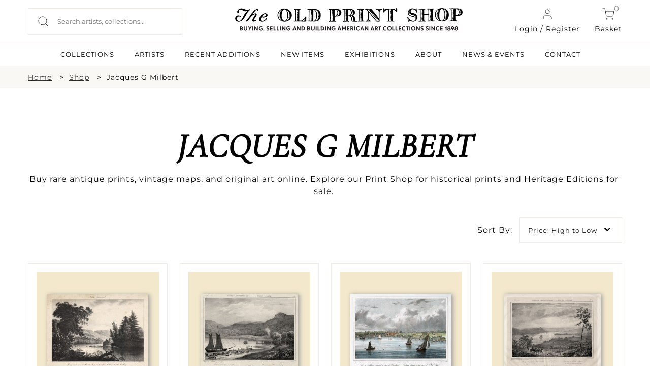

--- FILE ---
content_type: text/html; charset=UTF-8
request_url: https://oldprintshop.com/shop?artist=1928&active=18th-19th+Century+Artists&sort-price=high-to-low
body_size: 10336
content:
<!DOCTYPE html PUBLIC "-//W3C//DTD XHTML 1.0 Transitional//EN" "http://www.w3.org/TR/xhtml1/DTD/xhtml1-transitional.dtd"> <html xmlns="http://www.w3.org/1999/xhtml"> <head> <script type="text/javascript"> var asset_base = "https://oldprintshop.com/bundles/site"; </script> <meta name="csrf-token" content="WVk2qiJtCVuvcrD2iIuqHYc94lGp0fxKQG4sHz0a"> <meta http-equiv="Content-Type" content="text/html; charset=utf-8" /> <title>Shop | The Old Print Shop</title> <meta name="viewport" content="width=device-width, initial-scale=1"/> <link rel="shortcut icon" type="image/x-icon" href="https://oldprintshop.com/bundles/site/favicons/favicon-144.png"> <!-- non-retina iPhone pre iOS 7 --> <link rel="apple-touch-icon" href="https://oldprintshop.com/bundles/site/favicons/icon57.png" sizes="57x57"> <!-- non-retina iPad pre iOS 7 --> <link rel="apple-touch-icon" href="https://oldprintshop.com/bundles/site/favicons/icon72.png" sizes="72x72"> <!-- non-retina iPad iOS 7 --> <link rel="apple-touch-icon" href="https://oldprintshop.com/bundles/site/favicons/icon76.png" sizes="76x76"> <!-- retina iPhone pre iOS 7 --> <link rel="apple-touch-icon" href="https://oldprintshop.com/bundles/site/favicons/icon114.png" sizes="114x114"> <!-- retina iPhone iOS 7 --> <link rel="apple-touch-icon" href="https://oldprintshop.com/bundles/site/favicons/icon120.png" sizes="120x120"> <!-- retina iPad pre iOS 7 --> <link rel="apple-touch-icon" href="https://oldprintshop.com/bundles/site/favicons/icon144.png" sizes="144x144"> <!-- retina iPad iOS 7 --> <link rel="apple-touch-icon" href="https://oldprintshop.com/bundles/site/favicons/icon152.png" sizes="152x152"> <!-- Win8 tile --> <meta name="msapplication-TileImage" content="https://oldprintshop.com/bundles/site/favicons/favicon-144.png"> <meta name="msapplication-TileColor" content="#B20099"/> <meta name="application-name" content="name" /> <!-- IE11 tiles --> <meta name="msapplication-square70x70logo" content="https://oldprintshop.com/bundles/site/favicons/tile-tiny.png"/> <meta name="msapplication-square150x150logo" content="https://oldprintshop.com/bundles/site/favicons/tile-square.png"/> <meta name="msapplication-wide310x150logo" content="https://oldprintshop.com/bundles/site/favicons/tile-wide.png"/> <meta name="msapplication-square310x310logo" content="https://oldprintshop.com/bundles/site/favicons/tile-large.png"/> <meta name="title" content="Shop Antique Prints &amp; Maps: Rare, Vintage &amp; Original Art"> <meta name="keywords" content="Antique Prints for sale, Vintage Prints for sale, Rare Prints for sale, Antique Maps for sale, Vintage Maps for sale, Rare Maps for sale, Print Shop, Original Prints for sale, Heritage Edition prints for sale"> <meta name="description" content="Buy rare antique prints, vintage maps, and original art online. Explore our Print Shop for historical prints, custom orders, and Heritage Editions for sale."> <meta name="tagline" content="The Old Print Shop "> <link href="https://oldprintshop.com/bundles/site/css/jquery.akordeon.css" rel="stylesheet" type="text/css" /> <!--<link href="//code.jquery.com/ui/1.11.2/themes/smoothness/jquery-ui.css" rel="stylesheet" type="text/css" />--> <link href="https://oldprintshop.com/bundles/site/css/animate.min.css" rel="stylesheet" type="text/css" /> <link href="https://oldprintshop.com/bundles/site/css/flexslider.css" rel="stylesheet" type="text/css"/> <link href="https://oldprintshop.com/bundles/site/css/style.css" rel="stylesheet" type="text/css" /> <link href="https://oldprintshop.com/bundles/site/css/demos.css" rel="stylesheet" type="text/css" /> <link href="https://oldprintshop.com/bundles/site/css/gallery.css" rel="stylesheet" type="text/css" /> <link href="https://oldprintshop.com/bundles/site/css/elastislide.css" rel="stylesheet" type="text/css" /> <link href="https://oldprintshop.com/bundles/site/css/jquery.fancybox.css" rel="stylesheet" type="text/css" /> <link href="https://oldprintshop.com/bundles/site/css/slick.css" rel="stylesheet" type="text/css" /> <link href="https://oldprintshop.com/bundles/site/css/main.css" rel="stylesheet" type="text/css" /> <link href="https://oldprintshop.com/bundles/site/css/media-queries.css" rel="stylesheet" type="text/css" /> <script> (function(i,s,o,g,r,a,m){i['GoogleAnalyticsObject']=r;i[r]=i[r]||function(){
	  (i[r].q=i[r].q||[]).push(arguments)},i[r].l=1*new Date();a=s.createElement(o),
	  m=s.getElementsByTagName(o)[0];a.async=1;a.src=g;m.parentNode.insertBefore(a,m)
	  })(window,document,'script','https://www.google-analytics.com/analytics.js','ga');
	 
	  ga('create', 'UA-76769989-1', 'auto');
	  ga('send', 'pageview'); </script> <script> fbPageOptions = {
				
		  licenseKey: 'CXNv9Hcx9W5e'
		
		 
			
		 

		}; </script> <script type="text/javascript" src="https://oldprintshop.com/bundles/site/js/jquery.js" ></script> <script type="text/javascript" src="https://oldprintshop.com/bundles/site/js/jquery-ui.js"></script> <script type="text/javascript" src="https://oldprintshop.com/bundles/site/js/BackToTop.jquery.js"></script> <script type="text/javascript" src="https://oldprintshop.com/bundles/site/js/jquery_002.js"></script> <script type="text/javascript" src="https://oldprintshop.com/bundles/site/js/jquery.flexslider.js"></script> <script type="text/javascript" src="https://oldprintshop.com/bundles/site/js/modernizr.custom.17475.js"></script> <script type="text/javascript" src="https://oldprintshop.com/bundles/site/js/jquery.elastislide.js"></script> <script type="text/javascript" src="https://oldprintshop.com/bundles/site/js/jquery.ad-gallery.js"></script> <script type="text/javascript" src="https://oldprintshop.com/bundles/site/js/jquery.fancybox.js"></script> <!--<script type="text/javascript" src="https://oldprintshop.com/bundles/site/js_accordian/jquery.ui.widget.js"></script> <script type="text/javascript" src="https://oldprintshop.com/bundles/site/js_accordian/jquery.ui.accordion.js"></script>--> <script type="text/javascript" src="https://oldprintshop.com/bundles/site/js/jquery.akordeon.js"></script> <script type="text/javascript" src="https://oldprintshop.com/bundles/site/js/dropdown.js"></script> <script type="text/javascript" src="https://oldprintshop.com/bundles/site/js/numeral.min.js"></script> <script type="text/javascript" src="https://oldprintshop.com/bundles/site/js/languages.min.js"></script> <!--<script type="text/javascript" src="https://oldprintshop.com/bundles/site/js/sidebar.js"></script>--> <script> $(document).ready(function(){
		$("#show").click(function(){
			$(".search_section").slideToggle('slow');
		});

		$('.fancybox').fancybox();
			}); </script> <style type="text/css"> .sub-nav.two-col {
			min-width: 420px;
		}
		.sub-nav.two-col .col {
			float: left;
			width: 50%;
		}
		ul.sub-nav.two-col .col strong {
			text-transform: uppercase;
		}
		.breadcumbs {
			margin: 10px 0;
			padding: 0;
		}
		.breadcumbs > ul {
			list-style: outside none none;
		}
		.breadcumbs li {
			float: left;
			margin-right: 10px;
		}
		.breadcumbs > ul::after {
			clear: both;
			content: "";
			display: block;
		}
		.breadcumbs li:after {
			content: ">";
			margin-left: 15px;
		}
		.breadcumbs li:last-child:after {
			display: none;
		}
		@media (max-width:768px){
			.breadcumbs {
				display: none;
			}
		}
		@media (min-width: 100px) and (max-width: 767px) {

			.breadcumbs li {
				padding-bottom: 5px;
			}
			.breadcumbs li:after {
				margin-left: 5px;
			}
		} </style> <link rel="stylesheet" href="https://oldprintshop.com/bundles/site/floatbox8.5.2/floatbox.css"/> <script src="https://oldprintshop.com/bundles/site/floatbox8.5.2/floatbox.js"></script> </head> <body> <div class="new"> <div class="top-header"> <div class="container-new over-un"> <div class="grid-header-container"> <div class="header-column headappend"> <div style ="overflow:auto;"> <div class="search_section_wp"> <form id= "searchboxheader" action="https://oldprintshop.com/shop" method="get" class="search-form"> <input id="search_field" class="search_field" placeholder="Search artists, collections..." name="search" autocomplete="off" type="text" autocomplete="off" /> <input type="submit" class="search_btn" value="" /> </form> </div> </div> </div> <div class="header-column"> <a href="https://oldprintshop.com" title="The Old Print Shop" class="site-logo-add"><img alt="The Old Print Shop" src="https://oldprintshop.com/bundles/site/images/OPSlogo.png" /></a> </div> <div class="header-column mob-menu-col"> <a href="#login-reg-pop" class="login login-cart fancybox"><img src ="https://oldprintshop.com/uploads/new-images/user.svg" class="header-icon">Login / Register</a> <a href="https://oldprintshop.com/cart" class="cart login-cart"><span class="bag">0</span><img src ="https://oldprintshop.com/uploads/new-images/shopping-cart.svg" class="header-icon">Basket</a> <div id='mob-menu' onclick="showmobmenu()"> <div class="bar-top"></div> <div class="bar-middle"></div> <div class="bar-bottom"></div> </div> <!-- Show hide mobile menu --> <script> function showmobmenu() {
								var element = document.getElementById("mob-menu");
								element.classList.toggle("hamburger-menu");
								var nav = document.getElementById("navigation-head");
								nav.classList.toggle("show-hide-menu");
								} </script> <!-- ----- --> </div> <ul id="login1" style="display:;" class="menu"> <li><a class="fancybox" href="#loginpop">Login</a></li> <li><a class="fancybox" href="#registerpop">Register</a></li> </ul> <script> function showlogin() {
								var log = document.getElementById("login-pop");
								var reg = document.getElementById("register-pop");
								var tab1 = document.getElementById("login-trigger");
								var tab2 = document.getElementById("register-trigger");
								log.classList.add("active-reg");
								reg.classList.remove("active-reg");
								tab1.classList.add("active-tab");
								tab2.classList.remove("active-tab");
							}
							function showregister() {
								var log = document.getElementById("login-pop");
								var reg = document.getElementById("register-pop");
								var tab1 = document.getElementById("login-trigger");
								var tab2 = document.getElementById("register-trigger");
								log.classList.remove("active-reg");
								reg.classList.add("active-reg");
								tab1.classList.remove("active-tab");
								tab2.classList.add("active-tab");
							} </script> <div id="login-reg-pop" class="grid-col-pop" style="display: none;"> <div class="left-pop" style=" display: block;"> <img src="https://oldprintshop.com/uploads/new-images/c.jpg"> </div> <div class="popup right-pop"> <ul class="pop-tabs"> <li class="login-trigger active-tab" id="login-trigger" onclick="showlogin()">Login</li> <li class="register-trigger" id="register-trigger" onclick="showregister()">Sign Up</li> </ul> <div class="login-pop log-reg active-reg" id="login-pop"> <div class="mid-popup mid_popup"> <form method="post" action="https://oldprintshop.com/login"> <input type="hidden" name="_token" id="token1" value="WVk2qiJtCVuvcrD2iIuqHYc94lGp0fxKQG4sHz0a"> <input type="text" placeholder="E-Mail" name="username" /> <input type="password" placeholder="Password" name="password" /> <input type="submit" class="login" value="Sign In" /> </form> </div> </div> <div class="register-pop log-reg" id="register-pop"> <div class="mid-popup mid_popup"> <form method="post" action="https://oldprintshop.com/register"> <input type="email" placeholder="E-Mail" name="email" /> <input type="text" placeholder="First name" name="first_name" class="wd-50 first-wd" /> <input type="text" placeholder="Last name" name="last_name" class="wd-50 last-wd" /> <input type="password" placeholder="Password" name="password" /> <input type="password" placeholder="Confirm password" name="password_confirmation" /> <input type="hidden" name="_token" value="WVk2qiJtCVuvcrD2iIuqHYc94lGp0fxKQG4sHz0a" /> <input type="submit" class="login" value="Sign Up" /> </form> </div> </div> </div> </div> </div> </div> <hr class="head-hr"> <div class="container-new over-un"> <div class="header-nav" id="navigation-head"> <ul> <!-- <li><a class=active href="https://oldprintshop.com/shop">SHOP</a><li> --> <li><a  href="https://oldprintshop.com/collection">COLLECTIONS</a><li> <li><a  href="https://oldprintshop.com/all-artist">ARTISTS</a><li> <li><a  href="https://oldprintshop.com/recent-additions"> Recent Additions</a><li> <li><a  href="https://oldprintshop.com/new-items">New Items</a><li> <li><a  href="https://oldprintshop.com/exhibition">EXHIBITIONS</a><li> <li><a class=notactive href="https://oldprintshop.com/about-us">ABOUT</a><li> <li><a  href="https://oldprintshop.com/blogs">NEWS & EVENTS</a><li> <li><a  href="https://oldprintshop.com/contact">CONTACT</a><li> </ul> </div> </div> </div> </div> <div class="animated fadeIn"> <!-- <div class="top_header test4"> <div class="header_wp"> <div class="top_right"> <ul> <li><a class="fancybox" href="#newspop">sign up for our news</a></li> <li><a href="https://oldprintshop.com/cart" class="cart-bag">shopping cart<img class="icon" src="https://oldprintshop.com/bundles/site/images/shopping-cart.png"></a></li> <li> <a href="https://oldprintshop.com/cart"><span class="bag">0</span></a> </li> </ul> </div> </div> </div> --> <div class="search_section fleft"> <div class="search_section_wp"> <form action="https://oldprintshop.com/shop" method="get"> <input class="search_section_field" placeholder="ENTER AN ARTIST, TITLE OR MEDIUM" name="search" autocomplete="off" type="text" /> <input type="submit" class="search_btn" value="" /> </form> </div> </div> <div id="loginpop" style="display: none;"> <div class="popup"> <div class="popup_pop"> <h3>LOGIN</h3> </div> <div class="register-text"><p> Login to shop and access your account </p></div> <div class="mid_popup"> <form method="post" action="https://oldprintshop.com/login"> <input type="hidden" name="_token" id="token2" value="WVk2qiJtCVuvcrD2iIuqHYc94lGp0fxKQG4sHz0a"> <input type="text" placeholder="E-Mail" name="username" /> <input type="password" placeholder="Password" name="password" /> <input type="submit" class="login" value="log in" /> </form> </div> </div> </div> <div id="registerpop" style="display: none;"> <div class="popup"> <div class="popup_pop"> <h3>REGISTER</h3> </div> <div class="register-text"><p>Save what you like, keep track of your orders, and view your purchase history</p></div> <div class="mid_popup"> <form method="post" action="https://oldprintshop.com/register"> <input type="hidden" name="_token" id="token3" value="WVk2qiJtCVuvcrD2iIuqHYc94lGp0fxKQG4sHz0a"> <input type="text" placeholder="First name" name="first_name" /> <input type="text" placeholder="Last name" name="last_name" /> <input type="email" placeholder="E-Mail" name="email" /> <input type="password" placeholder="Password" name="password" /> <input type="password" placeholder="Confirm password" name="password_confirmation" /> <input type="submit" class="login" value="Register" /> </form> </div> </div> </div> <div id="newspop" style="display: none;"> <div class="popup"> <div class="popup_pop"> <h3>SIGN UP FOR OUR NEWS</h3> </div> <div class="mid_popup"> <span>Please enter your email</span> <form method="post" action="https://oldprintshop.com"> <input type="email" placeholder="Email" name="email" /> <div class="location"> <input type="checkbox" class="css-checkbox" id="DC" /> <label for="DC" name="DC" class="css-label lite-gray-check">DC</label> <input type="checkbox" class="css-checkbox" id="NY" /> <label for="NY" name="NY" class="css-label lite-gray-check">New York</label> </div> <input type="submit" class="login" value="SIGN UP" /> </form> </div> </div> </div> <div id="top-menu-wrap"> <script type="text/javascript"> jQuery(document).ready(function(){
				jQuery( "li.menu-item-has-children").children("a").removeAttr("href").css("cursor","pointer");
				jQuery( "li.menu-item-has-children").click(function(){
					$mnu = jQuery(this).children('.sub-menu');
					if($mnu.css('display')=='none') {
						jQuery('.sub-menu').slideUp();
						jQuery(this).children('.sub-menu').slideDown();
					}
					else {
						jQuery(this).children('.sub-menu').slideUp();
					}
				});
			}); </script> <div id="search1" style="display:none;"> <form action="https://oldprintshop.com/shop"  method="get" test> <input name="search" autocomplete="off" type="text" class="input_ss" placeholder="ENTER YOUR SEARCH" /> <input type="submit" class="input-button" value="search" /> </form> </div> <ul id="login1" style="display:none;" class="menu"> <li><a class="fancybox" href="#loginpop">Login</a></li> <li><a class="fancybox" href="#registerpop">Register</a></li> </ul> <div class="top-menu group"> <ul id="menu-main-menu" style="display:none;" class="menu"> <li><a href="https://oldprintshop.com/recent-additions">recent additions</a></li> <li><a href="https://oldprintshop.com/shop">Shop</a></li> <li class=" menu-item-has-children"> <a style="cursor: pointer;">About</a> <ul class="sub-menu" style="display:none;"> <li><span>Old Print Shop</span></li> <li><a href="https://oldprintshop.com/our-history">Our History</a></li> <li><a href="https://oldprintshop.com/our-staff">Our Staff</a></li> <li><a href="https://oldprintshop.com/trade-association">Trade Associations</a></li> <li><a href="https://oldprintshop.com/contact">Contact</a></li> <li><span>Old Print Gallery</span></li> <li><a href="https://oldprintshop.com/our-history">Our History</a></li> <li><a href="https://oldprintshop.com/our-staff">Our Staff</a></li> <li><a href="https://oldprintshop.com/contact">Contact</a></li> </ul> </li> <li><a href="#">Blog</a> <ul class="sub-nav"> <li><a href="https://oldprintshop.com/blogs">Old Print Shop</a></li> <li><a href="https://oldprintshop.com/blogs">Old Print Gallery</a></li> </ul> </li> </ul> </div> </div> <!--  --> <div id="app" class="flex-shrink-0"> <div class="center_part inner-page new"> <!-- <div class="heading-container"> <div class="heading bars"><div class="heading-wp"><h2>YOU CAN NOW BROWSE OR BUY THE COLLECTIONS FROM OUR NEW YORK AND WASHINGTON D.C. LOCATIONS</h2></div></div> <div class="heading"> <div class="heading-wp"> <h1>JACQUES G MILBERT</h1> </div> </div> </div> --> <div class="full-width-container breadcumbs bg-fl-white"> <div class="container-new breadcumbs-inner"> <ul> <li><a href="https://oldprintshop.com">Home</a></li> <li><a href="https://oldprintshop.com/shop">Shop</a></li> <li>Jacques G Milbert</li> </ul> </div> </div> <div class="container container-new container-eq-space "><div class="container-wrapper no-lr-space "> <div class="newseccontainershop"> <h1 class="newhead"> Jacques G Milbert </h1> <div class="newcontent"> <p style="text-align: center;">Buy rare antique prints, vintage maps, and original art online. Explore our Print Shop for historical prints and Heritage Editions for sale.</p> </div> </div> <div class="sortingan filter-section"> <div class="item-sort"> <div class="judul-item"> <h3>Sort By:</h3> </div> <div class="iteman"> <a class="btn dropdown-toggle" data-toggle="dropdown" href="#"> <span class="valueOfButton1"> Price: High to Low </span> <span class="caret"></span> </a> <ul class="dropdown-menu1"> <li><a href="https://oldprintshop.com/shop?artist=1928&amp;active=18th-19th+Century+Artists&amp;sort-title=a-z">Title: A-Z</a></li> <li><a href="https://oldprintshop.com/shop?artist=1928&amp;active=18th-19th+Century+Artists&amp;sort-title=z-a">Title: Z-A</a></li> <li><a href="https://oldprintshop.com/shop?artist=1928&amp;active=18th-19th+Century+Artists&amp;sort-price=low-to-high">Price: Low to High</a></li> <li><a href="https://oldprintshop.com/shop?artist=1928&amp;active=18th-19th+Century+Artists&amp;sort-price=high-to-low">Price: High to Low</a></li> <li><a href="https://oldprintshop.com/shop?artist=1928&amp;active=18th-19th+Century+Artists&amp;sort=latest">Latest First</a></li> <li><a href="https://oldprintshop.com/shop?artist=1928&amp;active=18th-19th+Century+Artists&amp;sort=oldest">Oldest First</a></li> </ul> </div> </div> <div class="item-sort-location"> <div class="judul-item"> <h3>Location:</h3> </div> <div class="iteman"> <a class="btn dropdown-toggle" data-toggle="dropdown" href="#"> <span class="valueOfButton2"> Both Locations </span> <span class="caret"></span> </a> <ul class="dropdown-menu2"> <li><a href="https://oldprintshop.com/shop?artist=1928&amp;active=18th-19th+Century+Artists&amp;location=both&amp;sort-price=high-to-low">Both Locations</a></li> <li><a href="https://oldprintshop.com/shop?artist=1928&amp;active=18th-19th+Century+Artists&amp;location=newyorkcity&amp;sort-price=high-to-low">New York</a></li> <li><a href="https://oldprintshop.com/shop?artist=1928&amp;active=18th-19th+Century+Artists&amp;location=washington&amp;sort-price=high-to-low">Washington D.C.</a></li> </ul> </div> </div> <script> (function($, undefined) {
    
								$.fn.dropdown = function() {
									
									var widget = $(this);
									var label1 = widget.find('span.valueOfButton1');
									var label2 = widget.find('span.valueOfButton2');
									var list1 = widget.children('ul.dropdown-menu1');
									var list2 = widget.children('ul.dropdown-menu2');
									var selected;
									var highlighted;
									
									var select1 = function(i) {
										selected = $(i);
										label1.text(selected.text());
									};
									var select2 = function(i) {
										selected = $(i);
										label2.text(selected.text());
									};
									
									var highlight = function(i) {
										highlighted = $(i);
										highlighted
										.addClass('selected')
										.siblings('.selected')
										.removeClass('selected');
									};
									
									var scroll = function(event) {
										list1.scrollTo('.selected');
									};
									var scroll = function(event) {
										list2.scrollTo('.selected');
									};
									
									var hover = function(event) {
										highlight(this);
									};
									
									var rebind = function(event) {
										bind();
									};
									
									var bind = function() {
										list1.on('mouseover', 'li', hover);
										widget.off('mousemove', rebind);
									};
									var bind = function() {
										list2.on('mouseover', 'li', hover);
										widget.off('mousemove', rebind);
									};
									
									var unbind = function() {
										list1.off('mouseover', 'li', hover);
										widget.on('mousemove', rebind);
									};
									var unbind = function() {
										list2.off('mouseover', 'li', hover);
										widget.on('mousemove', rebind);
									};
									
									list1.on('click', 'li', function(event) {
										select1(this);
									});
									list2.on('click', 'li', function(event) {
										select2(this);
									});
									
									widget.keydown(function(event) {
										unbind();
										switch(event.keyCode) {
											case 38:
												highlight((highlighted && highlighted.prev().length > 0) ? highlighted.prev() : list.children().last());
												scroll();
												break;
											case 40:
												highlight((highlighted && highlighted.next().length > 0) ? highlighted.next() : list.children().first());
												scroll();
												break;
											case 13:
												if(highlighted) {
													select1(highlighted);
													select2(highlighted);
												}
												break;
										}
									});
									bind();
								};
								
								$.fn.scrollTo = function(target, options, callback) {
									if(typeof options === 'function' && arguments.length === 2) {
										callback = options;
										options = target;
									}
									var settings = $.extend({
										scrollTarget  : target,
										offsetTop     : 185,
										duration      : 0,
										easing        : 'linear'
									}, options);
									return this.each(function(i) {
										var scrollPane = $(this);
										var scrollTarget = (typeof settings.scrollTarget === 'number') ? settings.scrollTarget : $(settings.scrollTarget);
										var scrollY = (typeof scrollTarget === 'number') ? scrollTarget : scrollTarget.offset().top + scrollPane.scrollTop() - parseInt(settings.offsetTop, 10);
										scrollPane.animate({scrollTop: scrollY}, parseInt(settings.duration, 10), settings.easing, function() {
											if (typeof callback === 'function') {
												callback.call(this);
											}
										});
									});
								};
							})(jQuery);

							$('div.iteman').dropdown(); </script> </div> <!-- dropdown end --> <div class="product-panel shop-data"> <ul id="product-container" class="panel shop-grid"> <!-- <pre> --> <!-- </pre> --> <li class="shop-grid-col"> <div class="shop-grid-inner"> <div class="imgHeight shop-img "> <a href="https://oldprintshop.com/product/133468?inventoryno=85320"> <img src="https://oldprintshop.com/uploads/jpg/85320_productthumb.jpg" alt="" /> </a> </div> <h3 class="addition-artist"><a href="https://oldprintshop.com/shop?artist=1928"> Artist: Jacques Milbert</a></h3> <h2 class="addition-data"> Passage sur la riviere des Mohawks; elle...</h2> <h3 class="addition-price">$500.00</h3> <!-- <h3><strong>LOCATION: </strong></h3> --> <p class="shop-add-cart"> <!-- <h3><a href="https://oldprintshop.com/product/133468?inventoryno=">FULL DETAILS ></a></h3> --> <a  href="https://oldprintshop.com/product/133468?inventoryno=85320" class="light-button green-obj">INQUIRE</a> </p> </div> </li> <li class="shop-grid-col"> <div class="shop-grid-inner"> <div class="imgHeight shop-img "> <a href="https://oldprintshop.com/product/77200?inventoryno=42006"> <img src="https://oldprintshop.com/uploads/jpg/42006_productthumb.jpg" alt="" /> </a> </div> <h3 class="addition-artist"><a href="https://oldprintshop.com/shop?artist=1928"> Artist: Jacques Milbert</a></h3> <h2 class="addition-data"> Haverstraw or Warrens Landing. No. 6</h2> <h3 class="addition-price">$475.00</h3> <!-- <h3><strong>LOCATION: </strong></h3> --> <p class="shop-add-cart"> <!-- <h3><a href="https://oldprintshop.com/product/77200?inventoryno=">FULL DETAILS ></a></h3> --> <a  href="https://oldprintshop.com/product/77200?inventoryno=42006" class="light-button green-obj">INQUIRE</a> </p> </div> </li> <li class="shop-grid-col"> <div class="shop-grid-inner"> <div class="imgHeight shop-img "> <a href="https://oldprintshop.com/product/93742?inventoryno=52847"> <img src="https://oldprintshop.com/uploads/jpg/52847_productthumb.jpg" alt="" /> </a> </div> <h3 class="addition-artist"><a href="https://oldprintshop.com/shop?artist=1928"> Artist: Jacques Milbert</a></h3> <h2 class="addition-data"> Albany, Capital of the state of New York...</h2> <h3 class="addition-price">$385.00</h3> <!-- <h3><strong>LOCATION: </strong></h3> --> <p class="shop-add-cart"> <!-- <h3><a href="https://oldprintshop.com/product/93742?inventoryno=">FULL DETAILS ></a></h3> --> <a  href="https://oldprintshop.com/product/93742?inventoryno=52847" class="light-button green-obj">INQUIRE</a> </p> </div> </li> <li class="shop-grid-col"> <div class="shop-grid-inner"> <div class="imgHeight shop-img "> <a href="https://oldprintshop.com/product/77252?inventoryno=42043"> <img src="https://oldprintshop.com/uploads/jpg/42043_productthumb.jpg" alt="" /> </a> </div> <h3 class="addition-artist"><a href="https://oldprintshop.com/shop?artist=1928"> Artist: Jacques Milbert</a></h3> <h2 class="addition-data"> Amerique Septentrionale - Etat de New Yo...</h2> <h3 class="addition-price">$350.00</h3> <!-- <h3><strong>LOCATION: </strong></h3> --> <p class="shop-add-cart"> <!-- <h3><a href="https://oldprintshop.com/product/77252?inventoryno=">FULL DETAILS ></a></h3> --> <a  href="https://oldprintshop.com/product/77252?inventoryno=42043" class="light-button green-obj">INQUIRE</a> </p> </div> </li> <li class="shop-grid-col"> <div class="shop-grid-inner"> <div class="imgHeight shop-img "> <a href="https://oldprintshop.com/product/89171?inventoryno=49497"> <img src="https://oldprintshop.com/uploads/jpg/49497_productthumb.jpg" alt="" /> </a> </div> <h3 class="addition-artist"><a href="https://oldprintshop.com/shop?artist=1928"> Artist: Jacques Milbert</a></h3> <h2 class="addition-data"> Falls of Mount Ida, above the town of Tr...</h2> <h3 class="addition-price">$350.00</h3> <!-- <h3><strong>LOCATION: </strong></h3> --> <p class="shop-add-cart"> <!-- <h3><a href="https://oldprintshop.com/product/89171?inventoryno=">FULL DETAILS ></a></h3> --> <a  href="https://oldprintshop.com/product/89171?inventoryno=49497" class="light-button green-obj">INQUIRE</a> </p> </div> </li> <li class="shop-grid-col"> <div class="shop-grid-inner"> <div class="imgHeight shop-img "> <a href="https://oldprintshop.com/product/89174?inventoryno=49500"> <img src="https://oldprintshop.com/uploads/jpg/49500_productthumb.jpg" alt="" /> </a> </div> <h3 class="addition-artist"><a href="https://oldprintshop.com/shop?artist=1928"> Artist: Jacques Milbert</a></h3> <h2 class="addition-data"> General view of the Hudson at Adley&#039;s....</h2> <h3 class="addition-price">$350.00</h3> <!-- <h3><strong>LOCATION: </strong></h3> --> <p class="shop-add-cart"> <!-- <h3><a href="https://oldprintshop.com/product/89174?inventoryno=">FULL DETAILS ></a></h3> --> <a  href="https://oldprintshop.com/product/89174?inventoryno=49500" class="light-button green-obj">INQUIRE</a> </p> </div> </li> <li class="shop-grid-col"> <div class="shop-grid-inner"> <div class="imgHeight shop-img "> <a href="https://oldprintshop.com/product/77203?inventoryno=42008"> <img src="https://oldprintshop.com/uploads/jpg/42008_productthumb.jpg" alt="" /> </a> </div> <h3 class="addition-artist"><a href="https://oldprintshop.com/shop?artist=1928"> Artist: Jacques Milbert</a></h3> <h2 class="addition-data"> Road and Bridge over the Mohawk. No. 30.</h2> <h3 class="addition-price">$350.00</h3> <!-- <h3><strong>LOCATION: </strong></h3> --> <p class="shop-add-cart"> <!-- <h3><a href="https://oldprintshop.com/product/77203?inventoryno=">FULL DETAILS ></a></h3> --> <a  href="https://oldprintshop.com/product/77203?inventoryno=42008" class="light-button green-obj">INQUIRE</a> </p> </div> </li> <li class="shop-grid-col"> <div class="shop-grid-inner"> <div class="imgHeight shop-img "> <a href="https://oldprintshop.com/product/77233?inventoryno=42032"> <img src="https://oldprintshop.com/uploads/jpg/42032_productthumb.jpg" alt="" /> </a> </div> <h3 class="addition-artist"><a href="https://oldprintshop.com/shop?artist=1928"> Artist: Jacques Milbert</a></h3> <h2 class="addition-data"> View on the Passaic River No. 46.</h2> <h3 class="addition-price">$350.00</h3> <!-- <h3><strong>LOCATION: </strong></h3> --> <p class="shop-add-cart"> <!-- <h3><a href="https://oldprintshop.com/product/77233?inventoryno=">FULL DETAILS ></a></h3> --> <a  href="https://oldprintshop.com/product/77233?inventoryno=42032" class="light-button green-obj">INQUIRE</a> </p> </div> </li> <li class="shop-grid-col"> <div class="shop-grid-inner"> <div class="imgHeight shop-img "> <a href="https://oldprintshop.com/product/148116?inventoryno=49494"> <img src="https://oldprintshop.com/uploads/jpg/49494_productthumb.jpg" alt="" /> </a> </div> <h3 class="addition-artist"><a href="https://oldprintshop.com/shop?artist=1928"> Artist: Jacques Milbert</a></h3> <h2 class="addition-data"> Falls of Cohoes, of the river Mohawk.  N...</h2> <h3 class="addition-price">$325.00</h3> <!-- <h3><strong>LOCATION: </strong></h3> --> <p class="shop-add-cart"> <!-- <h3><a href="https://oldprintshop.com/product/148116?inventoryno=">FULL DETAILS ></a></h3> --> <a  href="https://oldprintshop.com/product/148116?inventoryno=49494" class="light-button green-obj">INQUIRE</a> </p> </div> </li> <li class="shop-grid-col"> <div class="shop-grid-inner"> <div class="imgHeight shop-img "> <a href="https://oldprintshop.com/product/164909?inventoryno=93708"> <img src="https://oldprintshop.com/uploads/jpg/93708_productthumb.jpg" alt="" /> </a> </div> <h3 class="addition-artist"><a href="https://oldprintshop.com/shop?artist=1928"> Artist: Jacques Milbert</a></h3> <h2 class="addition-data"> Extremity of Adley&#039;s Falls - Amerique Se...</h2> <h3 class="addition-price">$300.00</h3> <!-- <h3><strong>LOCATION: </strong></h3> --> <p class="shop-add-cart"> <!-- <h3><a href="https://oldprintshop.com/product/164909?inventoryno=">FULL DETAILS ></a></h3> --> <a  href="https://oldprintshop.com/product/164909?inventoryno=93708" class="light-button green-obj">INQUIRE</a> </p> </div> </li> <li class="shop-grid-col"> <div class="shop-grid-inner"> <div class="imgHeight shop-img "> <a href="https://oldprintshop.com/product/77234?inventoryno=42033"> <img src="https://oldprintshop.com/uploads/jpg/42033_productthumb.jpg" alt="" /> </a> </div> <h3 class="addition-artist"><a href="https://oldprintshop.com/shop?artist=1928"> Artist: Jacques Milbert</a></h3> <h2 class="addition-data"> Mills on the Black River No. 40.</h2> <h3 class="addition-price">$300.00</h3> <!-- <h3><strong>LOCATION: </strong></h3> --> <p class="shop-add-cart"> <!-- <h3><a href="https://oldprintshop.com/product/77234?inventoryno=">FULL DETAILS ></a></h3> --> <a  href="https://oldprintshop.com/product/77234?inventoryno=42033" class="light-button green-obj">INQUIRE</a> </p> </div> </li> <li class="shop-grid-col"> <div class="shop-grid-inner"> <div class="imgHeight shop-img "> <a href="https://oldprintshop.com/product/93843?inventoryno=52925"> <img src="https://oldprintshop.com/uploads/jpg/52925_productthumb.jpg" alt="" /> </a> </div> <h3 class="addition-artist"><a href="https://oldprintshop.com/shop?artist=1928"> Artist: Jacques Milbert</a></h3> <h2 class="addition-data"> Saratoga Bath. No. 36.</h2> <h3 class="addition-price">$295.00</h3> <!-- <h3><strong>LOCATION: </strong></h3> --> <p class="shop-add-cart"> <!-- <h3><a href="https://oldprintshop.com/product/93843?inventoryno=">FULL DETAILS ></a></h3> --> <a  href="https://oldprintshop.com/product/93843?inventoryno=52925" class="light-button green-obj">INQUIRE</a> </p> </div> </li> </ul> <div class="text-center load-more-out"> <div class="load-more fill-button">LOAD MORE PRODUCTS</div> </div> </div> </div></div> </div> </div> <script type="text/javascript"> $(document).ready(function () {
	$('.akordeon').akordeon({
		disabled: true
	});
	$('#button-less').akordeon({ buttons: false, toggle: true, itemsOrder: [2, 0, 1] });

	BackToTop({
			text : '',
			autoShow : true,
			timeEffect : 800,
			appearMethod : 'slide',
			effectScroll : 'easeOutCubic' /** all effects http://jqueryui.com/docs/effect/#easing */
	});

	$(window).scroll(function() {
		check_load();
	});

	if ($('.akordeon-item-content>ul>li.active').length)
		setTimeout(function () {
			$('.akordeon-item-content>ul>li.active:first').parents(".akordeon-item:first").find(".akordeon-heading").click();
		}, 500);

	check_load();
});

var next_page = 2;
var url = "https://oldprintshop.com/shop?artist=1928&active=18th-19th+Century+Artists&sort-price=high-to-low&";
var is_allow_load = true;
function check_load() {

 var heightneedstoadded = 400;
            if($(window).width() < 767){
                heightneedstoadded = 1600 ;
            }
	if (is_allow_load && next_page && $(window).scrollTop() + heightneedstoadded >=  $(document).height() - $(window).height()) {
		console.log("loading");
		is_allow_load = false;
		$(".load-more").show();
		$.getJSON(url+'page='+next_page, function(data) { 
			if (data.status) {
				next_page = data.next;
				$.each(data.data, function(k, v) {
					console.log("v data here");
					console.log(v);
	
					var tmp = '<li class="shop-grid-col"> <div class="shop-grid-inner"> ' +
								'<div class="imgHeight shop-img"><a href="' + v.link +'"><img src="'+v.img+'" alt="" /></a></div>' +
								'<h3 class="addition-artist">'+v.artist+'</h3>' +
								'<h2 class="addition-data">'+v.title+'</h2>';
						
						if(parseInt(v.isactive) == 1 && parseInt(v.issold) == 0 ){
							tmp +=	'<h3 class="addition-price">$' + v.price + '</h3>';
						} 
						else {
							if(parseInt(v.sold_onhold) == 0){
								tmp +=	'<h3 class="sold addition-price">On hold</h3>';
							}
							if(parseInt(v.sold_show) == 0){
								tmp +=	'<h3 class="sold addition-price">Sold</h3>';
							}

						}
						if(parseInt(v.issold) == 0 && parseInt(v.price) > 0){
						tmp +=  '<p class="shop-add-cart">' +
									'<a href="'+v.link+'" class="light-button green-obj">INQUIRE</a>' +
								'</p>';
						}
								tmp += '</div></li>';
					$('#product-container').append(tmp);
				});
				is_allow_load = true;
				check_load();
			}
			else {
				console.log("comming to this part");
				is_allow_load = true;
				next_page = 0;
			}
			$(".load-more").hide();
		});
	}
} </script> </div> <!-- new footer --> <div class="new"> <div class="full-width-container bg-dark"> <div class="container-new footer-container"> <div class="grid-container-footer"> <div class="column-footer"> <h6 class="footer-headlines light-text">SUBSCRIBE TO NEWSLETTER</h6> <div class="newsletter-form"> <input type="text" placeholder="Enter Your Email Address"> <input type="submit" value=" " class="newsletter-submit"> </div> </div> <div class="column-footer"> <h6 class="footer-headlines light-text">FOLLOW US</h6> <div class="grid-social-footer"> <div class="column-social"> <a href="https://www.facebook.com/oldprintshop/" target="_blank"> <img src="https://oldprintshop.com/uploads/new-images/Group%2094facebook.png"> </a> </div> <div class="column-social"> <a href="https://www.instagram.com/theoldprintshop/" target="_blank"> <img src="https://oldprintshop.com/uploads/new-images/Group%2095Instagram.png"> </a> </div> <div class="column-social"> <a href="#"> <img src="https://oldprintshop.com/uploads/new-images/Group%2096Youtube.png"> </a> </div> <div class="column-social"> <a href="#"> <img src="https://oldprintshop.com/uploads/new-images/Group%2097Twitter.png"> </a> </div> </div> </div> </div> <div class="hrz-line-spacer"> <hr class="hrz-line-full light-text"> </div> <div class="grid-container-bm-footer"> <div class="column-footer"> <h6 class="footer-headlines light-text">SUBSCRIBE TO NEWSLETTER</h6> <a href="https://oldprintshop.com/all-artist" class="footer-links light-text">Artists</a> <a href="https://oldprintshop.com/collection" class="footer-links light-text">Collections</a> <a href="https://oldprintshop.com/exhibition" class="footer-links light-text">Exhibitions</a> <a href="https://oldprintshop.com/about-us" class="footer-links light-text">About</a> <a href="https://oldprintshop.com/blogs" class="footer-links light-text">News</a> <a href="https://oldprintshop.com/contact" class="footer-links light-text">Contact</a> </div> <div class="column-footer"> <h6 class="footer-headlines light-text">THE OLD PRINT SHOP</h6> <a href="https://www.google.com/maps/place/150+Lexington+Ave,+New+York,+NY+10016,+USA/@40.7436994,-73.981981,17z/data=!3m1!4b1!4m2!3m1!1s0x89c259083dae1ed9:0x140139592c938fa3" target="_blank" class="footer-links light-text"><p>49 West 24th Street<br />2nd Floor<br />New York, NY 10010</p></a> <a href="tel:(212) 683-3950" class="footer-links light-text">T: (212) 683-3950</a> <a href="" class="footer-links light-text">F: N/A</a> <a href="mailto:info@oldprintshop.com" class="footer-links light-text">info@oldprintshop.com</a> <a href="https://oldprintshop.com" class="footer-links light-text">www.oldprintshop.com</a> </div> <div class="column-footer"> <h6 class="footer-headlines light-text">OPENING HOURS</h6> <p class="shop-timing light-text"><p><b>September-May Hours </b><br />Tuesday - Saturday: 10am-4pm<br /><br /><b>New Year&#39;s Hours:</b><br />Dec. 30 - 10am-2pm<br />Jan. 1-2 - Closed<br />Open again 1/3/2023</p></p> <!-- <p class="shop-timing light-text">Mon: 9 am - 7 pm</p> <p class="shop-timing light-text">Tue: 9 am - 7 pm</p> <p class="shop-timing light-text">Wed: 9 am - 7 pm</p> <p class="shop-timing light-text">Thu: 9 am - 7 pm</p> <p class="shop-timing light-text">Fri: 9 am - 7 pm</p> <p class="shop-timing light-text">Sat: 9 am - 7 pm</p> --> </div> </div> <div class="hrz-line-spacer"> <hr class="hrz-line-full light-text"> </div> <div class="grid-container-footer-end"> <div class="column-footer"> <p class="light-text">Copyright 2026 The Old Print Shop All Rights Reserved</p> </div> <div class="column-footer column-footer-rt light-text"> <a href="https://oldprintshop.com/terms-conditions" class="light-text">Terms and Conditions</a> | <a href="https://oldprintshop.com/store-guarantee" class="light-text">Store Gaurantee & Return Policy</a> | <a href="https://oldprintshop.com/sitemap" class="light-text">Sitemap</a> </div> </div> </div> </div> </div> <script> $(document).ready(function() {
		$('.back').text('');
		// console.log("ready");
		// console.log($('.search_field'));
		var debounce;
		$('.search_field').on('input', function (e) {
			clearTimeout(debounce);
			var value =  this.value;
				if(value.length >= 3){
					if($('#searchloader').length){}else{
						if($('#ajaxloaderclose').length){
							$('#ajaxloaderclose').remove();
						}else{
							$("#searchboxheader").prepend('<input type="" id="searchloader" class="ajaxloader" value="">')
						}
					}
					debounce = setTimeout(
						function () {
							var baseurl = "https://oldprintshop.com"
							var urlset = baseurl+"/shop?search"+value;
							value = value.toLowerCase()
							.replace(/ /g, '-')
							.replace(/[^\w-]+/g, '');
							value = value.replace(/-/g, "+")
							var urlset1 = baseurl+"/shop?search="+value;
							$.ajax({
							type: "GET",
							url: urlset1,
							dataType: "json",
							success: function(response){
								if(response.status == 0){
									$("#searchloader").remove();
									if($('#ajaxloaderclose').length){}
									else{
										$("#searchboxheader").prepend('<input type="" id ="ajaxloaderclose" class="ajaxloaderclose" value="">');
									}
									var responsedata = "<div id ='responsecontainer'>";
									responsedata += "<p class ='noresultssearch'>No results found</p>";
									responsedata += "</div>";
									$(".headappend").append("<div id = 'response'>"+responsedata+"</div>");
									var width = "100%"
									$("#responsecontainer").css("width", width);
									$(document).mouseup(function(e) {
										var container = $("#response");
										var cutbutton = $( "#ajaxloaderclose" );
										if (!container.is(e.target) && container.has(e.target).length === 0 && !cutbutton.is(e.target) && cutbutton.has(e.target).length === 0) {
											container.remove();
											$( "#ajaxloaderclose" ).remove();
										}
									});
									$( "#ajaxloaderclose" ).click(function() {
										console.log("reaching to close button");
										$("#response").remove();
										$('#search_field').val('');
										$(this).remove();
									});
								}
								if(response.data){
									$("#searchloader").remove();
									if($('#ajaxloaderclose').length){}
									else{
										$("#searchboxheader").prepend('<input type="" id ="ajaxloaderclose" class="ajaxloaderclose" value="">');
									}
									
									var arr = response.data;
									var responsedata = "";
									var responsedata = "<div id ='responsecontainer'>";
									var newarr = [];
									responsedata += "<div class='itemset'>";
									for (let i = 0; i < arr.length; i++) {
										console.log("here is the array data");
										newarr.push(arr[i]);
										if(i == 8){
											break;
										}
										responsedata += "<a href ='"+arr[i].link+"' class ='responsecontaineritem' data-id ='"+i+"'><img src ='"+arr[i].img+"'><p>"+arr[i].title+"</p></a>";
									} 
									//if($('#response').length){}
									//else{
										if(arr.length > 0){
											if($('#response').length){
												$('#response').remove();
											}
											$( "#ajaxloaderclose" ).click(function() {
												console.log("reaching to close button");
												$("#response").remove();
												$('#search_field').val('');
												$(this).remove();
											});
											if(newarr.length == arr.length){}
											else{
												responsedata += "<div class='responsesearchall'><a href='"+urlset1+"' > SEE ALL PRODUCTS .. </a></div>";
											}
											responsedata += "</div>";
											responsedata += "</div>";
											$(".headappend").append("<div id = 'response'>"+responsedata+"</div>");
											$(document).mouseup(function(e) {
												var container = $("#response");
												var cutbutton = $( "#ajaxloaderclose" );
										if (!container.is(e.target) && container.has(e.target).length === 0 && !cutbutton.is(e.target) && cutbutton.has(e.target).length === 0) {
													container.remove();
													$( "#ajaxloaderclose" ).remove();
												}
											});
											if($('#responsecontainer').length && $(window).width() > 767){
												var responsedata1 = "<div id ='fullproduct'>";
												var sold = false;
												var sold_onhold = false;
												var sold_show = false;
												if(arr[0].issold){
													var sold = true;
													arr[0].link = "#";
												}
												if(arr[0].sold_onhold){
													sold_onhold = true;
												}
												if(arr[0].sold_show){
													sold_show = true;
												}
												responsedata1 += "<a class ='pro_image' href ='"+arr[0].link+"'>";
												responsedata1 += "<img src ='"+arr[0].img+"'>";
												responsedata1 += "</a>";
												responsedata1 += "<div class ='product_infor'>";
												responsedata1 += "<a class ='pro_image' href ='"+arr[0].link+"'>";
												responsedata1 += "<p class='pro_title'>"+arr[0].title+"</p>";
												responsedata1 += "</a>";
												responsedata1 += "<p class='pro_inv_no'>INVENTORY NO.<b>"+arr[0].inventory+"</b></p>";
												
												if(!sold){
													responsedata1 += "<p class='pro_price'>$"+arr[0].price+"</p>";
												}
												responsedata1 += "<p class='pro_description'>"+arr[0].description.substring(0,60)+"...</p>";
												if(sold){
													if(sold_onhold){
														responsedata1 += "<p class='pro_sold'>On Hold</p>";
													}
													if(sold_show){
														responsedata1 += "<p class='pro_sold'>Sold</p>";
													}
												}
												else{
													responsedata1 +="<a href ='"+arr[0].link+"' class='light-button green-obj'>VIEW PRODUCT</a>";
												}
												responsedata1 += "</div>";
												responsedata1 += "</div>";
												var width = $("#responsecontainer").width();
												var height = $("#responsecontainer").outerHeight();
												$("#responsecontainer").append(responsedata1);
												if($('#fullproduct').length ){
													console.log("here is the height value"+height);
													console.log("here is the width value"+width);
													$("#fullproduct").css("width", width);
													width = "-"+width+"px";
													console.log("here is the new width value"+width);
													$("#fullproduct").css("right", width);
												}
												$(".responsecontaineritem").hover(function(){
													
													var index = $(this).attr("data-id");
													var link = $(this).attr("href");
													var sold = false;
													var sold_onhold = false;
													var sold_show = false;
													if(newarr[index].issold){
														sold = true;
														newarr[index].link = "#";
													}
													if(newarr[index].sold_onhold){
														sold_onhold = true;
													}
													if(newarr[index].sold_show){
														sold_show = true;
													}
													console.log("new array values");
													console.log(newarr[index]);
													var responsedatahover = "<a  class ='pro_image' href ='"+link+"'>";
													responsedatahover += "<img src ='"+newarr[index].img+"'>";
													responsedatahover += "</a>";
													responsedatahover += "<div class ='product_infor'>";
													responsedatahover += "<a  class ='pro_image' href ='"+newarr[index].link+"'>";
													responsedatahover += "<p  class='pro_title'>"+newarr[index].title+"</p>";
													responsedatahover += "</a>";
													responsedatahover += "<p class='pro_inv_no'>INVENTORY NO.<b>"+newarr[index].inventory+"</b></p>";
													
													if(!sold){
														responsedatahover += "<p class='pro_price'>$"+newarr[index].price+"</p>";
													}
													responsedatahover += "<p class='pro_description'>"+newarr[index].description.substring(0,60)+"...</p>";
													if(sold){
														if(sold_onhold){
															responsedatahover += "<p class='pro_sold'>On Hold</p>";
														}
														if(sold_show){
															responsedatahover += "<p class='pro_sold'>Sold</p>";
														}
														
													}else{
														responsedatahover +="<a href ='"+newarr[index].link+"' class='light-button green-obj'>VIEW PRODUCT</a>";
													}
													responsedatahover += "</div>";
													$("#fullproduct").html(responsedatahover);
												});
											}
										}
									//}
							//   $('#quick_search_results').html(msg).slideDown();
								}
							}
    					});
					}, 1000
				);
			}
		});
	});    
	// $(".header-column").append(" <b>hlo</b>.") </script> </body> </html> 

--- FILE ---
content_type: text/css
request_url: https://oldprintshop.com/bundles/site/css/animate.min.css
body_size: 5407
content:
@charset "UTF-8";
body { -webkit-backface-visibility: hidden; }
.animated { -webkit-animation-duration: 2s; overflow: hidden; -moz-animation-duration: 2s; -o-animation-duration: 2s; animation-duration: 2s; -webkit-animation-fill-mode: both; -moz-animation-fill-mode: both; -o-animation-fill-mode: both; animation-fill-mode: both; }
.animated.hinge { -webkit-animation-duration: 2s; -moz-animation-duration: 2s; -o-animation-duration: 2s; animation-duration: 2s; }
@-webkit-keyframes flash { 0%, 50%, 100% {
opacity:1;
}
25%, 75% {
opacity:0;
}
}
@-moz-keyframes flash { 0%, 50%, 100% {
opacity:1;
}
25%, 75% {
opacity:0;
}
}
@-o-keyframes flash { 0%, 50%, 100% {
opacity:1;
}
25%, 75% {
opacity:0;
}
}
@keyframes flash { 0%, 50%, 100% {
opacity:1;
}
25%, 75% {
opacity:0;
}
}
.animated.flash { -webkit-animation-name: flash; -moz-animation-name: flash; -o-animation-name: flash; animation-name: flash; }
@-webkit-keyframes shake { 0%, 100% {
-webkit-transform:translateX(0);
}
10%, 30%, 50%, 70%, 90% {
-webkit-transform:translateX(-10px);
}
20%, 40%, 60%, 80% {
-webkit-transform:translateX(10px);
}
}
@-moz-keyframes shake { 0%, 100% {
-moz-transform:translateX(0);
}
10%, 30%, 50%, 70%, 90% {
-moz-transform:translateX(-10px);
}
20%, 40%, 60%, 80% {
-moz-transform:translateX(10px);
}
}
@-o-keyframes shake { 0%, 100% {
-o-transform:translateX(0);
}
10%, 30%, 50%, 70%, 90% {
-o-transform:translateX(-10px);
}
20%, 40%, 60%, 80% {
-o-transform:translateX(10px);
}
}
@keyframes shake { 0%, 100% {
transform:translateX(0);
}
10%, 30%, 50%, 70%, 90% {
transform:translateX(-10px);
}
20%, 40%, 60%, 80% {
transform:translateX(10px);
}
}
.animated.shake { -webkit-animation-name: shake; -moz-animation-name: shake; -o-animation-name: shake; animation-name: shake; }
@-webkit-keyframes bounce { 0%, 20%, 50%, 80%, 100% {
-webkit-transform:translateY(0);
}
40% {
-webkit-transform:translateY(-30px);
}
60% {
-webkit-transform:translateY(-15px);
}
}
@-moz-keyframes bounce { 0%, 20%, 50%, 80%, 100% {
-moz-transform:translateY(0);
}
40% {
-moz-transform:translateY(-30px);
}
60% {
-moz-transform:translateY(-15px);
}
}
@-o-keyframes bounce { 0%, 20%, 50%, 80%, 100% {
-o-transform:translateY(0);
}
40% {
-o-transform:translateY(-30px);
}
60% {
-o-transform:translateY(-15px);
}
}
@keyframes bounce { 0%, 20%, 50%, 80%, 100% {
transform:translateY(0);
}
40% {
transform:translateY(-30px);
}
60% {
transform:translateY(-15px);
}
}
.animated.bounce { -webkit-animation-name: bounce; -moz-animation-name: bounce; -o-animation-name: bounce; animation-name: bounce; }
@-webkit-keyframes tada { 0% {
-webkit-transform:scale(1);
}
10%, 20% {
-webkit-transform:scale(0.9) rotate(-3deg);
}
30%, 50%, 70%, 90% {
-webkit-transform:scale(1.1) rotate(3deg);
}
40%, 60%, 80% {
-webkit-transform:scale(1.1) rotate(-3deg);
}
100% {
-webkit-transform:scale(1) rotate(0);
}
}
@-moz-keyframes tada { 0% {
-moz-transform:scale(1);
}
10%, 20% {
-moz-transform:scale(0.9) rotate(-3deg);
}
30%, 50%, 70%, 90% {
-moz-transform:scale(1.1) rotate(3deg);
}
40%, 60%, 80% {
-moz-transform:scale(1.1) rotate(-3deg);
}
100% {
-moz-transform:scale(1) rotate(0);
}
}
@-o-keyframes tada { 0% {
-o-transform:scale(1);
}
10%, 20% {
-o-transform:scale(0.9) rotate(-3deg);
}
30%, 50%, 70%, 90% {
-o-transform:scale(1.1) rotate(3deg);
}
40%, 60%, 80% {
-o-transform:scale(1.1) rotate(-3deg);
}
100% {
-o-transform:scale(1) rotate(0);
}
}
@keyframes tada { 0% {
transform:scale(1);
}
10%, 20% {
transform:scale(0.9) rotate(-3deg);
}
30%, 50%, 70%, 90% {
transform:scale(1.1) rotate(3deg);
}
40%, 60%, 80% {
transform:scale(1.1) rotate(-3deg);
}
100% {
transform:scale(1) rotate(0);
}
}
.animated.tada { -webkit-animation-name: tada; -moz-animation-name: tada; -o-animation-name: tada; animation-name: tada; }
@-webkit-keyframes swing { 20%, 40%, 60%, 80%, 100% {
-webkit-transform-origin:top center;
}
20% {
-webkit-transform:rotate(15deg);
}
40% {
-webkit-transform:rotate(-10deg);
}
60% {
-webkit-transform:rotate(5deg);
}
80% {
-webkit-transform:rotate(-5deg);
}
100% {
-webkit-transform:rotate(0deg);
}
}
@-moz-keyframes swing { 20% {
-moz-transform:rotate(15deg);
}
40% {
-moz-transform:rotate(-10deg);
}
60% {
-moz-transform:rotate(5deg);
}
80% {
-moz-transform:rotate(-5deg);
}
100% {
-moz-transform:rotate(0deg);
}
}
@-o-keyframes swing { 20% {
-o-transform:rotate(15deg);
}
40% {
-o-transform:rotate(-10deg);
}
60% {
-o-transform:rotate(5deg);
}
80% {
-o-transform:rotate(-5deg);
}
100% {
-o-transform:rotate(0deg);
}
}
@keyframes swing { 20% {
transform:rotate(15deg);
}
40% {
transform:rotate(-10deg);
}
60% {
transform:rotate(5deg);
}
80% {
transform:rotate(-5deg);
}
100% {
transform:rotate(0deg);
}
}
.animated.swing { -webkit-transform-origin: top center; -moz-transform-origin: top center; -o-transform-origin: top center; transform-origin: top center; -webkit-animation-name: swing; -moz-animation-name: swing; -o-animation-name: swing; animation-name: swing; }
@-webkit-keyframes wobble { 0% {
-webkit-transform:translateX(0%);
}
15% {
-webkit-transform:translateX(-25%) rotate(-5deg);
}
30% {
-webkit-transform:translateX(20%) rotate(3deg);
}
45% {
-webkit-transform:translateX(-15%) rotate(-3deg);
}
60% {
-webkit-transform:translateX(10%) rotate(2deg);
}
75% {
-webkit-transform:translateX(-5%) rotate(-1deg);
}
100% {
-webkit-transform:translateX(0%);
}
}
@-moz-keyframes wobble { 0% {
-moz-transform:translateX(0%);
}
15% {
-moz-transform:translateX(-25%) rotate(-5deg);
}
30% {
-moz-transform:translateX(20%) rotate(3deg);
}
45% {
-moz-transform:translateX(-15%) rotate(-3deg);
}
60% {
-moz-transform:translateX(10%) rotate(2deg);
}
75% {
-moz-transform:translateX(-5%) rotate(-1deg);
}
100% {
-moz-transform:translateX(0%);
}
}
@-o-keyframes wobble { 0% {
-o-transform:translateX(0%);
}
15% {
-o-transform:translateX(-25%) rotate(-5deg);
}
30% {
-o-transform:translateX(20%) rotate(3deg);
}
45% {
-o-transform:translateX(-15%) rotate(-3deg);
}
60% {
-o-transform:translateX(10%) rotate(2deg);
}
75% {
-o-transform:translateX(-5%) rotate(-1deg);
}
100% {
-o-transform:translateX(0%);
}
}
@keyframes wobble { 0% {
transform:translateX(0%);
}
15% {
transform:translateX(-25%) rotate(-5deg);
}
30% {
transform:translateX(20%) rotate(3deg);
}
45% {
transform:translateX(-15%) rotate(-3deg);
}
60% {
transform:translateX(10%) rotate(2deg);
}
75% {
transform:translateX(-5%) rotate(-1deg);
}
100% {
transform:translateX(0%);
}
}
.animated.wobble { -webkit-animation-name: wobble; -moz-animation-name: wobble; -o-animation-name: wobble; animation-name: wobble; }
@-webkit-keyframes pulse { 0% {
-webkit-transform:scale(1);
}
50% {
-webkit-transform:scale(1.1);
}
100% {
-webkit-transform:scale(1);
}
}
@-moz-keyframes pulse { 0% {
-moz-transform:scale(1);
}
50% {
-moz-transform:scale(1.1);
}
100% {
-moz-transform:scale(1);
}
}
@-o-keyframes pulse { 0% {
-o-transform:scale(1);
}
50% {
-o-transform:scale(1.1);
}
100% {
-o-transform:scale(1);
}
}
@keyframes pulse { 0% {
transform:scale(1);
}
50% {
transform:scale(1.1);
}
100% {
transform:scale(1);
}
}
.animated.pulse { -webkit-animation-name: pulse; -moz-animation-name: pulse; -o-animation-name: pulse; animation-name: pulse; }
@-webkit-keyframes flip { 0% {
-webkit-transform:perspective(400px) translateZ(0) rotateY(0) scale(1);
-webkit-animation-timing-function:ease-out;
}
40% {
-webkit-transform:perspective(400px) translateZ(150px) rotateY(170deg) scale(1);
-webkit-animation-timing-function:ease-out;
}
50% {
-webkit-transform:perspective(400px) translateZ(150px) rotateY(190deg) scale(1);
-webkit-animation-timing-function:ease-in;
}
80% {
-webkit-transform:perspective(400px) translateZ(0) rotateY(360deg) scale(.95);
-webkit-animation-timing-function:ease-in;
}
100% {
-webkit-transform:perspective(400px) translateZ(0) rotateY(360deg) scale(1);
-webkit-animation-timing-function:ease-in;
}
}
@-moz-keyframes flip { 0% {
-moz-transform:perspective(400px) translateZ(0) rotateY(0) scale(1);
-moz-animation-timing-function:ease-out;
}
40% {
-moz-transform:perspective(400px) translateZ(150px) rotateY(170deg) scale(1);
-moz-animation-timing-function:ease-out;
}
50% {
-moz-transform:perspective(400px) translateZ(150px) rotateY(190deg) scale(1);
-moz-animation-timing-function:ease-in;
}
80% {
-moz-transform:perspective(400px) translateZ(0) rotateY(360deg) scale(.95);
-moz-animation-timing-function:ease-in;
}
100% {
-moz-transform:perspective(400px) translateZ(0) rotateY(360deg) scale(1);
-moz-animation-timing-function:ease-in;
}
}
@-o-keyframes flip { 0% {
-o-transform:perspective(400px) translateZ(0) rotateY(0) scale(1);
-o-animation-timing-function:ease-out;
}
40% {
-o-transform:perspective(400px) translateZ(150px) rotateY(170deg) scale(1);
-o-animation-timing-function:ease-out;
}
50% {
-o-transform:perspective(400px) translateZ(150px) rotateY(190deg) scale(1);
-o-animation-timing-function:ease-in;
}
80% {
-o-transform:perspective(400px) translateZ(0) rotateY(360deg) scale(.95);
-o-animation-timing-function:ease-in;
}
100% {
-o-transform:perspective(400px) translateZ(0) rotateY(360deg) scale(1);
-o-animation-timing-function:ease-in;
}
}
@keyframes flip { 0% {
transform:perspective(400px) translateZ(0) rotateY(0) scale(1);
animation-timing-function:ease-out;
}
40% {
transform:perspective(400px) translateZ(150px) rotateY(170deg) scale(1);
animation-timing-function:ease-out;
}
50% {
transform:perspective(400px) translateZ(150px) rotateY(190deg) scale(1);
animation-timing-function:ease-in;
}
80% {
transform:perspective(400px) translateZ(0) rotateY(360deg) scale(.95);
animation-timing-function:ease-in;
}
100% {
transform:perspective(400px) translateZ(0) rotateY(360deg) scale(1);
animation-timing-function:ease-in;
}
}
.animated.flip { -webkit-backface-visibility: visible !important; -webkit-animation-name: flip; -moz-backface-visibility: visible !important; -moz-animation-name: flip; -o-backface-visibility: visible !important; -o-animation-name: flip; backface-visibility: visible !important; animation-name: flip; }
@-webkit-keyframes flipInX { 0% {
-webkit-transform:perspective(400px) rotateX(90deg);
opacity:0;
}
40% {
-webkit-transform:perspective(400px) rotateX(-10deg);
}
70% {
-webkit-transform:perspective(400px) rotateX(10deg);
}
100% {
-webkit-transform:perspective(400px) rotateX(0deg);
opacity:1;
}
}
@-moz-keyframes flipInX { 0% {
-moz-transform:perspective(400px) rotateX(90deg);
opacity:0;
}
40% {
-moz-transform:perspective(400px) rotateX(-10deg);
}
70% {
-moz-transform:perspective(400px) rotateX(10deg);
}
100% {
-moz-transform:perspective(400px) rotateX(0deg);
opacity:1;
}
}
@-o-keyframes flipInX { 0% {
-o-transform:perspective(400px) rotateX(90deg);
opacity:0;
}
40% {
-o-transform:perspective(400px) rotateX(-10deg);
}
70% {
-o-transform:perspective(400px) rotateX(10deg);
}
100% {
-o-transform:perspective(400px) rotateX(0deg);
opacity:1;
}
}
@keyframes flipInX { 0% {
transform:perspective(400px) rotateX(90deg);
opacity:0;
}
40% {
transform:perspective(400px) rotateX(-10deg);
}
70% {
transform:perspective(400px) rotateX(10deg);
}
100% {
transform:perspective(400px) rotateX(0deg);
opacity:1;
}
}
.animated.flipInX { -webkit-backface-visibility: visible !important; -webkit-animation-name: flipInX; -moz-backface-visibility: visible !important; -moz-animation-name: flipInX; -o-backface-visibility: visible !important; -o-animation-name: flipInX; backface-visibility: visible !important; animation-name: flipInX; }
@-webkit-keyframes flipOutX { 0% {
-webkit-transform:perspective(400px) rotateX(0deg);
opacity:1;
}
100% {
-webkit-transform:perspective(400px) rotateX(90deg);
opacity:0;
}
}
@-moz-keyframes flipOutX { 0% {
-moz-transform:perspective(400px) rotateX(0deg);
opacity:1;
}
100% {
-moz-transform:perspective(400px) rotateX(90deg);
opacity:0;
}
}
@-o-keyframes flipOutX { 0% {
-o-transform:perspective(400px) rotateX(0deg);
opacity:1;
}
100% {
-o-transform:perspective(400px) rotateX(90deg);
opacity:0;
}
}
@keyframes flipOutX { 0% {
transform:perspective(400px) rotateX(0deg);
opacity:1;
}
100% {
transform:perspective(400px) rotateX(90deg);
opacity:0;
}
}
.animated.flipOutX { -webkit-animation-name: flipOutX; -webkit-backface-visibility: visible !important; -moz-animation-name: flipOutX; -moz-backface-visibility: visible !important; -o-animation-name: flipOutX; -o-backface-visibility: visible !important; animation-name: flipOutX; backface-visibility: visible !important; }
@-webkit-keyframes flipInY { 0% {
-webkit-transform:perspective(400px) rotateY(90deg);
opacity:0;
}
40% {
-webkit-transform:perspective(400px) rotateY(-10deg);
}
70% {
-webkit-transform:perspective(400px) rotateY(10deg);
}
100% {
-webkit-transform:perspective(400px) rotateY(0deg);
opacity:1;
}
}
@-moz-keyframes flipInY { 0% {
-moz-transform:perspective(400px) rotateY(90deg);
opacity:0;
}
40% {
-moz-transform:perspective(400px) rotateY(-10deg);
}
70% {
-moz-transform:perspective(400px) rotateY(10deg);
}
100% {
-moz-transform:perspective(400px) rotateY(0deg);
opacity:1;
}
}
@-o-keyframes flipInY { 0% {
-o-transform:perspective(400px) rotateY(90deg);
opacity:0;
}
40% {
-o-transform:perspective(400px) rotateY(-10deg);
}
70% {
-o-transform:perspective(400px) rotateY(10deg);
}
100% {
-o-transform:perspective(400px) rotateY(0deg);
opacity:1;
}
}
@keyframes flipInY { 0% {
transform:perspective(400px) rotateY(90deg);
opacity:0;
}
40% {
transform:perspective(400px) rotateY(-10deg);
}
70% {
transform:perspective(400px) rotateY(10deg);
}
100% {
transform:perspective(400px) rotateY(0deg);
opacity:1;
}
}
.animated.flipInY { -webkit-backface-visibility: visible !important; -webkit-animation-name: flipInY; -moz-backface-visibility: visible !important; -moz-animation-name: flipInY; -o-backface-visibility: visible !important; -o-animation-name: flipInY; backface-visibility: visible !important; animation-name: flipInY; }
@-webkit-keyframes flipOutY { 0% {
-webkit-transform:perspective(400px) rotateY(0deg);
opacity:1;
}
100% {
-webkit-transform:perspective(400px) rotateY(90deg);
opacity:0;
}
}
@-moz-keyframes flipOutY { 0% {
-moz-transform:perspective(400px) rotateY(0deg);
opacity:1;
}
100% {
-moz-transform:perspective(400px) rotateY(90deg);
opacity:0;
}
}
@-o-keyframes flipOutY { 0% {
-o-transform:perspective(400px) rotateY(0deg);
opacity:1;
}
100% {
-o-transform:perspective(400px) rotateY(90deg);
opacity:0;
}
}
@keyframes flipOutY { 0% {
transform:perspective(400px) rotateY(0deg);
opacity:1;
}
100% {
transform:perspective(400px) rotateY(90deg);
opacity:0;
}
}
.animated.flipOutY { -webkit-backface-visibility: visible !important; -webkit-animation-name: flipOutY; -moz-backface-visibility: visible !important; -moz-animation-name: flipOutY; -o-backface-visibility: visible !important; -o-animation-name: flipOutY; backface-visibility: visible !important; animation-name: flipOutY; }
@-webkit-keyframes fadeIn { 0% {
opacity:0;
}
100% {
opacity:1;
}
}
@-moz-keyframes fadeIn { 0% {
opacity:0;
}
100% {
opacity:1;
}
}
@-o-keyframes fadeIn { 0% {
opacity:0;
}
100% {
opacity:1;
}
}
@keyframes fadeIn { 0% {
opacity:0;
}
100% {
opacity:1;
}
}
.animated.fadeIn { -webkit-animation-name: fadeIn; -moz-animation-name: fadeIn; -o-animation-name: fadeIn; animation-name: fadeIn; }
@-webkit-keyframes fadeInUp { 0% {
opacity:0;
-webkit-transform:translateY(20px);
}
100% {
opacity:1;
-webkit-transform:translateY(0);
}
}
@-moz-keyframes fadeInUp { 0% {
opacity:0;
-moz-transform:translateY(20px);
}
100% {
opacity:1;
-moz-transform:translateY(0);
}
}
@-o-keyframes fadeInUp { 0% {
opacity:0;
-o-transform:translateY(20px);
}
100% {
opacity:1;
-o-transform:translateY(0);
}
}
@keyframes fadeInUp { 0% {
opacity:0;
transform:translateY(20px);
}
100% {
opacity:1;
transform:translateY(0);
}
}
.animated.fadeInUp { -webkit-animation-name: fadeInUp; -moz-animation-name: fadeInUp; -o-animation-name: fadeInUp; animation-name: fadeInUp; }
@-webkit-keyframes fadeInDown { 0% {
opacity:0;
-webkit-transform:translateY(-20px);
}
100% {
opacity:1;
-webkit-transform:translateY(0);
}
}
@-moz-keyframes fadeInDown { 0% {
opacity:0;
-moz-transform:translateY(-20px);
}
100% {
opacity:1;
-moz-transform:translateY(0);
}
}
@-o-keyframes fadeInDown { 0% {
opacity:0;
-o-transform:translateY(-20px);
}
100% {
opacity:1;
-o-transform:translateY(0);
}
}
@keyframes fadeInDown { 0% {
opacity:0;
transform:translateY(-20px);
}
100% {
opacity:1;
transform:translateY(0);
}
}
.animated.fadeInDown { -webkit-animation-name: fadeInDown; -moz-animation-name: fadeInDown; -o-animation-name: fadeInDown; animation-name: fadeInDown; }
@-webkit-keyframes fadeInLeft { 0% {
opacity:0;
-webkit-transform:translateX(-20px);
}
100% {
opacity:1;
-webkit-transform:translateX(0);
}
}
@-moz-keyframes fadeInLeft { 0% {
opacity:0;
-moz-transform:translateX(-20px);
}
100% {
opacity:1;
-moz-transform:translateX(0);
}
}
@-o-keyframes fadeInLeft { 0% {
opacity:0;
-o-transform:translateX(-20px);
}
100% {
opacity:1;
-o-transform:translateX(0);
}
}
@keyframes fadeInLeft { 0% {
opacity:0;
transform:translateX(-20px);
}
100% {
opacity:1;
transform:translateX(0);
}
}
.animated.fadeInLeft { -webkit-animation-name: fadeInLeft; -moz-animation-name: fadeInLeft; -o-animation-name: fadeInLeft; animation-name: fadeInLeft; }
@-webkit-keyframes fadeInRight { 0% {
opacity:0;
-webkit-transform:translateX(20px);
}
100% {
opacity:1;
-webkit-transform:translateX(0);
}
}
@-moz-keyframes fadeInRight { 0% {
opacity:0;
-moz-transform:translateX(20px);
}
100% {
opacity:1;
-moz-transform:translateX(0);
}
}
@-o-keyframes fadeInRight { 0% {
opacity:0;
-o-transform:translateX(20px);
}
100% {
opacity:1;
-o-transform:translateX(0);
}
}
@keyframes fadeInRight { 0% {
opacity:0;
transform:translateX(20px);
}
100% {
opacity:1;
transform:translateX(0);
}
}
.animated.fadeInRight { -webkit-animation-name: fadeInRight; -moz-animation-name: fadeInRight; -o-animation-name: fadeInRight; animation-name: fadeInRight; }
@-webkit-keyframes fadeInUpBig { 0% {
opacity:0;
-webkit-transform:translateY(2000px);
}
100% {
opacity:1;
-webkit-transform:translateY(0);
}
}
@-moz-keyframes fadeInUpBig { 0% {
opacity:0;
-moz-transform:translateY(2000px);
}
100% {
opacity:1;
-moz-transform:translateY(0);
}
}
@-o-keyframes fadeInUpBig { 0% {
opacity:0;
-o-transform:translateY(2000px);
}
100% {
opacity:1;
-o-transform:translateY(0);
}
}
@keyframes fadeInUpBig { 0% {
opacity:0;
transform:translateY(2000px);
}
100% {
opacity:1;
transform:translateY(0);
}
}
.animated.fadeInUpBig { -webkit-animation-name: fadeInUpBig; -moz-animation-name: fadeInUpBig; -o-animation-name: fadeInUpBig; animation-name: fadeInUpBig; }
@-webkit-keyframes fadeInDownBig { 0% {
opacity:0;
-webkit-transform:translateY(-2000px);
}
100% {
opacity:1;
-webkit-transform:translateY(0);
}
}
@-moz-keyframes fadeInDownBig { 0% {
opacity:0;
-moz-transform:translateY(-2000px);
}
100% {
opacity:1;
-moz-transform:translateY(0);
}
}
@-o-keyframes fadeInDownBig { 0% {
opacity:0;
-o-transform:translateY(-2000px);
}
100% {
opacity:1;
-o-transform:translateY(0);
}
}
@keyframes fadeInDownBig { 0% {
opacity:0;
transform:translateY(-2000px);
}
100% {
opacity:1;
transform:translateY(0);
}
}
.animated.fadeInDownBig { -webkit-animation-name: fadeInDownBig; -moz-animation-name: fadeInDownBig; -o-animation-name: fadeInDownBig; animation-name: fadeInDownBig; }
@-webkit-keyframes fadeInLeftBig { 0% {
opacity:0;
-webkit-transform:translateX(-2000px);
}
100% {
opacity:1;
-webkit-transform:translateX(0);
}
}
@-moz-keyframes fadeInLeftBig { 0% {
opacity:0;
-moz-transform:translateX(-2000px);
}
100% {
opacity:1;
-moz-transform:translateX(0);
}
}
@-o-keyframes fadeInLeftBig { 0% {
opacity:0;
-o-transform:translateX(-2000px);
}
100% {
opacity:1;
-o-transform:translateX(0);
}
}
@keyframes fadeInLeftBig { 0% {
opacity:0;
transform:translateX(-2000px);
}
100% {
opacity:1;
transform:translateX(0);
}
}
.animated.fadeInLeftBig { -webkit-animation-name: fadeInLeftBig; -moz-animation-name: fadeInLeftBig; -o-animation-name: fadeInLeftBig; animation-name: fadeInLeftBig; }
@-webkit-keyframes fadeInRightBig { 0% {
opacity:0;
-webkit-transform:translateX(2000px);
}
100% {
opacity:1;
-webkit-transform:translateX(0);
}
}
@-moz-keyframes fadeInRightBig { 0% {
opacity:0;
-moz-transform:translateX(2000px);
}
100% {
opacity:1;
-moz-transform:translateX(0);
}
}
@-o-keyframes fadeInRightBig { 0% {
opacity:0;
-o-transform:translateX(2000px);
}
100% {
opacity:1;
-o-transform:translateX(0);
}
}
@keyframes fadeInRightBig { 0% {
opacity:0;
transform:translateX(2000px);
}
100% {
opacity:1;
transform:translateX(0);
}
}
.animated.fadeInRightBig { -webkit-animation-name: fadeInRightBig; -moz-animation-name: fadeInRightBig; -o-animation-name: fadeInRightBig; animation-name: fadeInRightBig; }
@-webkit-keyframes fadeOut { 0% {
opacity:1;
}
100% {
opacity:0;
}
}
@-moz-keyframes fadeOut { 0% {
opacity:1;
}
100% {
opacity:0;
}
}
@-o-keyframes fadeOut { 0% {
opacity:1;
}
100% {
opacity:0;
}
}
@keyframes fadeOut { 0% {
opacity:1;
}
100% {
opacity:0;
}
}
.animated.fadeOut { -webkit-animation-name: fadeOut; -moz-animation-name: fadeOut; -o-animation-name: fadeOut; animation-name: fadeOut; }
@-webkit-keyframes fadeOutUp { 0% {
opacity:1;
-webkit-transform:translateY(0);
}
100% {
opacity:0;
-webkit-transform:translateY(-20px);
}
}
@-moz-keyframes fadeOutUp { 0% {
opacity:1;
-moz-transform:translateY(0);
}
100% {
opacity:0;
-moz-transform:translateY(-20px);
}
}
@-o-keyframes fadeOutUp { 0% {
opacity:1;
-o-transform:translateY(0);
}
100% {
opacity:0;
-o-transform:translateY(-20px);
}
}
@keyframes fadeOutUp { 0% {
opacity:1;
transform:translateY(0);
}
100% {
opacity:0;
transform:translateY(-20px);
}
}
.animated.fadeOutUp { -webkit-animation-name: fadeOutUp; -moz-animation-name: fadeOutUp; -o-animation-name: fadeOutUp; animation-name: fadeOutUp; }
@-webkit-keyframes fadeOutDown { 0% {
opacity:1;
-webkit-transform:translateY(0);
}
100% {
opacity:0;
-webkit-transform:translateY(20px);
}
}
@-moz-keyframes fadeOutDown { 0% {
opacity:1;
-moz-transform:translateY(0);
}
100% {
opacity:0;
-moz-transform:translateY(20px);
}
}
@-o-keyframes fadeOutDown { 0% {
opacity:1;
-o-transform:translateY(0);
}
100% {
opacity:0;
-o-transform:translateY(20px);
}
}
@keyframes fadeOutDown { 0% {
opacity:1;
transform:translateY(0);
}
100% {
opacity:0;
transform:translateY(20px);
}
}
.animated.fadeOutDown { -webkit-animation-name: fadeOutDown; -moz-animation-name: fadeOutDown; -o-animation-name: fadeOutDown; animation-name: fadeOutDown; }
@-webkit-keyframes fadeOutLeft { 0% {
opacity:1;
-webkit-transform:translateX(0);
}
100% {
opacity:0;
-webkit-transform:translateX(-20px);
}
}
@-moz-keyframes fadeOutLeft { 0% {
opacity:1;
-moz-transform:translateX(0);
}
100% {
opacity:0;
-moz-transform:translateX(-20px);
}
}
@-o-keyframes fadeOutLeft { 0% {
opacity:1;
-o-transform:translateX(0);
}
100% {
opacity:0;
-o-transform:translateX(-20px);
}
}
@keyframes fadeOutLeft { 0% {
opacity:1;
transform:translateX(0);
}
100% {
opacity:0;
transform:translateX(-20px);
}
}
.animated.fadeOutLeft { -webkit-animation-name: fadeOutLeft; -moz-animation-name: fadeOutLeft; -o-animation-name: fadeOutLeft; animation-name: fadeOutLeft; }
@-webkit-keyframes fadeOutRight { 0% {
opacity:1;
-webkit-transform:translateX(0);
}
100% {
opacity:0;
-webkit-transform:translateX(20px);
}
}
@-moz-keyframes fadeOutRight { 0% {
opacity:1;
-moz-transform:translateX(0);
}
100% {
opacity:0;
-moz-transform:translateX(20px);
}
}
@-o-keyframes fadeOutRight { 0% {
opacity:1;
-o-transform:translateX(0);
}
100% {
opacity:0;
-o-transform:translateX(20px);
}
}
@keyframes fadeOutRight { 0% {
opacity:1;
transform:translateX(0);
}
100% {
opacity:0;
transform:translateX(20px);
}
}
.animated.fadeOutRight { -webkit-animation-name: fadeOutRight; -moz-animation-name: fadeOutRight; -o-animation-name: fadeOutRight; animation-name: fadeOutRight; }
@-webkit-keyframes fadeOutUpBig { 0% {
opacity:1;
-webkit-transform:translateY(0);
}
100% {
opacity:0;
-webkit-transform:translateY(-2000px);
}
}
@-moz-keyframes fadeOutUpBig { 0% {
opacity:1;
-moz-transform:translateY(0);
}
100% {
opacity:0;
-moz-transform:translateY(-2000px);
}
}
@-o-keyframes fadeOutUpBig { 0% {
opacity:1;
-o-transform:translateY(0);
}
100% {
opacity:0;
-o-transform:translateY(-2000px);
}
}
@keyframes fadeOutUpBig { 0% {
opacity:1;
transform:translateY(0);
}
100% {
opacity:0;
transform:translateY(-2000px);
}
}
.animated.fadeOutUpBig { -webkit-animation-name: fadeOutUpBig; -moz-animation-name: fadeOutUpBig; -o-animation-name: fadeOutUpBig; animation-name: fadeOutUpBig; }
@-webkit-keyframes fadeOutDownBig { 0% {
opacity:1;
-webkit-transform:translateY(0);
}
100% {
opacity:0;
-webkit-transform:translateY(2000px);
}
}
@-moz-keyframes fadeOutDownBig { 0% {
opacity:1;
-moz-transform:translateY(0);
}
100% {
opacity:0;
-moz-transform:translateY(2000px);
}
}
@-o-keyframes fadeOutDownBig { 0% {
opacity:1;
-o-transform:translateY(0);
}
100% {
opacity:0;
-o-transform:translateY(2000px);
}
}
@keyframes fadeOutDownBig { 0% {
opacity:1;
transform:translateY(0);
}
100% {
opacity:0;
transform:translateY(2000px);
}
}
.animated.fadeOutDownBig { -webkit-animation-name: fadeOutDownBig; -moz-animation-name: fadeOutDownBig; -o-animation-name: fadeOutDownBig; animation-name: fadeOutDownBig; }
@-webkit-keyframes fadeOutLeftBig { 0% {
opacity:1;
-webkit-transform:translateX(0);
}
100% {
opacity:0;
-webkit-transform:translateX(-2000px);
}
}
@-moz-keyframes fadeOutLeftBig { 0% {
opacity:1;
-moz-transform:translateX(0);
}
100% {
opacity:0;
-moz-transform:translateX(-2000px);
}
}
@-o-keyframes fadeOutLeftBig { 0% {
opacity:1;
-o-transform:translateX(0);
}
100% {
opacity:0;
-o-transform:translateX(-2000px);
}
}
@keyframes fadeOutLeftBig { 0% {
opacity:1;
transform:translateX(0);
}
100% {
opacity:0;
transform:translateX(-2000px);
}
}
.animated.fadeOutLeftBig { -webkit-animation-name: fadeOutLeftBig; -moz-animation-name: fadeOutLeftBig; -o-animation-name: fadeOutLeftBig; animation-name: fadeOutLeftBig; }
@-webkit-keyframes fadeOutRightBig { 0% {
opacity:1;
-webkit-transform:translateX(0);
}
100% {
opacity:0;
-webkit-transform:translateX(2000px);
}
}
@-moz-keyframes fadeOutRightBig { 0% {
opacity:1;
-moz-transform:translateX(0);
}
100% {
opacity:0;
-moz-transform:translateX(2000px);
}
}
@-o-keyframes fadeOutRightBig { 0% {
opacity:1;
-o-transform:translateX(0);
}
100% {
opacity:0;
-o-transform:translateX(2000px);
}
}
@keyframes fadeOutRightBig { 0% {
opacity:1;
transform:translateX(0);
}
100% {
opacity:0;
transform:translateX(2000px);
}
}
.animated.fadeOutRightBig { -webkit-animation-name: fadeOutRightBig; -moz-animation-name: fadeOutRightBig; -o-animation-name: fadeOutRightBig; animation-name: fadeOutRightBig; }
@-webkit-keyframes bounceIn { 0% {
opacity:0;
-webkit-transform:scale(.3);
}
50% {
opacity:1;
-webkit-transform:scale(1.05);
}
70% {
-webkit-transform:scale(.9);
}
100% {
-webkit-transform:scale(1);
}
}
@-moz-keyframes bounceIn { 0% {
opacity:0;
-moz-transform:scale(.3);
}
50% {
opacity:1;
-moz-transform:scale(1.05);
}
70% {
-moz-transform:scale(.9);
}
100% {
-moz-transform:scale(1);
}
}
@-o-keyframes bounceIn { 0% {
opacity:0;
-o-transform:scale(.3);
}
50% {
opacity:1;
-o-transform:scale(1.05);
}
70% {
-o-transform:scale(.9);
}
100% {
-o-transform:scale(1);
}
}
@keyframes bounceIn { 0% {
opacity:0;
transform:scale(.3);
}
50% {
opacity:1;
transform:scale(1.05);
}
70% {
transform:scale(.9);
}
100% {
transform:scale(1);
}
}
@-webkit-keyframes slideInDown { 0% {
opacity:0;
-webkit-transform:translateY(-2000px);
}
100% {
-webkit-transform:translateY(0);
}
}
@-moz-keyframes slideInDown { 0% {
opacity:0;
-moz-transform:translateY(-2000px);
}
100% {
-moz-transform:translateY(0);
}
}
@-o-keyframes slideInDown { 0% {
opacity:0;
-o-transform:translateY(-2000px);
}
100% {
-o-transform:translateY(0);
}
}
@keyframes slideInDown { 0% {
opacity:0;
transform:translateY(-2000px);
}
100% {
transform:translateY(0);
}
}
.slideInDown { -webkit-animation-name: slideInDown; -moz-animation-name: slideInDown; -o-animation-name: slideInDown; animation-name: slideInDown; }
@-webkit-keyframes slideInLeft { 0% {
opacity:0;
-webkit-transform:translateX(-2000px);
}
100% {
-webkit-transform:translateX(0);
}
}
@-moz-keyframes slideInLeft { 0% {
opacity:0;
-moz-transform:translateX(-2000px);
}
100% {
-moz-transform:translateX(0);
}
}
@-o-keyframes slideInLeft { 0% {
opacity:0;
-o-transform:translateX(-2000px);
}
100% {
-o-transform:translateX(0);
}
}
@keyframes slideInLeft { 0% {
opacity:0;
transform:translateX(-2000px);
}
100% {
transform:translateX(0);
}
}
.slideInLeft { -webkit-animation-name: slideInLeft; -moz-animation-name: slideInLeft; -o-animation-name: slideInLeft; animation-name: slideInLeft; }
@-webkit-keyframes slideInRight { 0% {
opacity:0;
-webkit-transform:translateX(2000px);
}
100% {
-webkit-transform:translateX(0);
}
}
@-moz-keyframes slideInRight { 0% {
opacity:0;
-moz-transform:translateX(2000px);
}
100% {
-moz-transform:translateX(0);
}
}
@-o-keyframes slideInRight { 0% {
opacity:0;
-o-transform:translateX(2000px);
}
100% {
-o-transform:translateX(0);
}
}
@keyframes slideInRight { 0% {
opacity:0;
transform:translateX(2000px);
}
100% {
transform:translateX(0);
}
}
.slideInRight { -webkit-animation-name: slideInRight; -moz-animation-name: slideInRight; -o-animation-name: slideInRight; animation-name: slideInRight; }
@-webkit-keyframes slideOutLeft { 0% {
-webkit-transform:translateX(0);
}
100% {
opacity:0;
-webkit-transform:translateX(-2000px);
}
}
@-moz-keyframes slideOutLeft { 0% {
-moz-transform:translateX(0);
}
100% {
opacity:0;
-moz-transform:translateX(-2000px);
}
}
@-o-keyframes slideOutLeft { 0% {
-o-transform:translateX(0);
}
100% {
opacity:0;
-o-transform:translateX(-2000px);
}
}
@keyframes slideOutLeft { 0% {
transform:translateX(0);
}
100% {
opacity:0;
transform:translateX(-2000px);
}
}
.slideOutLeft { -webkit-animation-name: slideOutLeft; -moz-animation-name: slideOutLeft; -o-animation-name: slideOutLeft; animation-name: slideOutLeft; }
@-webkit-keyframes slideOutRight { 0% {
-webkit-transform:translateX(0);
}
100% {
opacity:0;
-webkit-transform:translateX(2000px);
}
}
@-moz-keyframes slideOutRight { 0% {
-moz-transform:translateX(0);
}
100% {
opacity:0;
-moz-transform:translateX(2000px);
}
}
@-o-keyframes slideOutRight { 0% {
-o-transform:translateX(0);
}
100% {
opacity:0;
-o-transform:translateX(2000px);
}
}
@keyframes slideOutRight { 0% {
transform:translateX(0);
}
100% {
opacity:0;
transform:translateX(2000px);
}
}
.slideOutRight { -webkit-animation-name: slideOutRight; -moz-animation-name: slideOutRight; -o-animation-name: slideOutRight; animation-name: slideOutRight; }
@-webkit-keyframes slideOutUp { 0% {
-webkit-transform:translateY(0);
}
100% {
opacity:0;
-webkit-transform:translateY(-2000px);
}
}
@-moz-keyframes slideOutUp { 0% {
-moz-transform:translateY(0);
}
100% {
opacity:0;
-moz-transform:translateY(-2000px);
}
}
@-o-keyframes slideOutUp { 0% {
-o-transform:translateY(0);
}
100% {
opacity:0;
-o-transform:translateY(-2000px);
}
}
@keyframes slideOutUp { 0% {
transform:translateY(0);
}
100% {
opacity:0;
transform:translateY(-2000px);
}
}
.slideOutUp { -webkit-animation-name: slideOutUp; -moz-animation-name: slideOutUp; -o-animation-name: slideOutUp; animation-name: slideOutUp; }
.animated.bounceIn { -webkit-animation-name: bounceIn; -moz-animation-name: bounceIn; -o-animation-name: bounceIn; animation-name: bounceIn; }
@-webkit-keyframes bounceInUp { 0% {
opacity:0;
-webkit-transform:translateY(2000px);
}
60% {
opacity:1;
-webkit-transform:translateY(-30px);
}
80% {
-webkit-transform:translateY(10px);
}
100% {
-webkit-transform:translateY(0);
}
}
@-moz-keyframes bounceInUp { 0% {
opacity:0;
-moz-transform:translateY(2000px);
}
60% {
opacity:1;
-moz-transform:translateY(-30px);
}
80% {
-moz-transform:translateY(10px);
}
100% {
-moz-transform:translateY(0);
}
}
@-o-keyframes bounceInUp { 0% {
opacity:0;
-o-transform:translateY(2000px);
}
60% {
opacity:1;
-o-transform:translateY(-30px);
}
80% {
-o-transform:translateY(10px);
}
100% {
-o-transform:translateY(0);
}
}
@keyframes bounceInUp { 0% {
opacity:0;
transform:translateY(2000px);
}
60% {
opacity:1;
transform:translateY(-30px);
}
80% {
transform:translateY(10px);
}
100% {
transform:translateY(0);
}
}
.animated.bounceInUp { -webkit-animation-name: bounceInUp; -moz-animation-name: bounceInUp; -o-animation-name: bounceInUp; animation-name: bounceInUp; }
@-webkit-keyframes bounceInDown { 0% {
opacity:0;
-webkit-transform:translateY(-2000px);
}
60% {
opacity:1;
-webkit-transform:translateY(30px);
}
80% {
-webkit-transform:translateY(-10px);
}
100% {
-webkit-transform:translateY(0);
}
}
@-moz-keyframes bounceInDown { 0% {
opacity:0;
-moz-transform:translateY(-2000px);
}
60% {
opacity:1;
-moz-transform:translateY(30px);
}
80% {
-moz-transform:translateY(-10px);
}
100% {
-moz-transform:translateY(0);
}
}
@-o-keyframes bounceInDown { 0% {
opacity:0;
-o-transform:translateY(-2000px);
}
60% {
opacity:1;
-o-transform:translateY(30px);
}
80% {
-o-transform:translateY(-10px);
}
100% {
-o-transform:translateY(0);
}
}
@keyframes bounceInDown { 0% {
opacity:0;
transform:translateY(-2000px);
}
60% {
opacity:1;
transform:translateY(30px);
}
80% {
transform:translateY(-10px);
}
100% {
transform:translateY(0);
}
}
.animated.bounceInDown { -webkit-animation-name: bounceInDown; -moz-animation-name: bounceInDown; -o-animation-name: bounceInDown; animation-name: bounceInDown; }
@-webkit-keyframes bounceInLeft { 0% {
opacity:0;
-webkit-transform:translateX(-2000px);
}
60% {
opacity:1;
-webkit-transform:translateX(30px);
}
80% {
-webkit-transform:translateX(-10px);
}
100% {
-webkit-transform:translateX(0);
}
}
@-moz-keyframes bounceInLeft { 0% {
opacity:0;
-moz-transform:translateX(-2000px);
}
60% {
opacity:1;
-moz-transform:translateX(30px);
}
80% {
-moz-transform:translateX(-10px);
}
100% {
-moz-transform:translateX(0);
}
}
@-o-keyframes bounceInLeft { 0% {
opacity:0;
-o-transform:translateX(-2000px);
}
60% {
opacity:1;
-o-transform:translateX(30px);
}
80% {
-o-transform:translateX(-10px);
}
100% {
-o-transform:translateX(0);
}
}
@keyframes bounceInLeft { 0% {
opacity:0;
transform:translateX(-2000px);
}
60% {
opacity:1;
transform:translateX(30px);
}
80% {
transform:translateX(-10px);
}
100% {
transform:translateX(0);
}
}
.animated.bounceInLeft { -webkit-animation-name: bounceInLeft; -moz-animation-name: bounceInLeft; -o-animation-name: bounceInLeft; animation-name: bounceInLeft; }
@-webkit-keyframes bounceInRight { 0% {
opacity:0;
-webkit-transform:translateX(2000px);
}
60% {
opacity:1;
-webkit-transform:translateX(-30px);
}
80% {
-webkit-transform:translateX(10px);
}
100% {
-webkit-transform:translateX(0);
}
}
@-moz-keyframes bounceInRight { 0% {
opacity:0;
-moz-transform:translateX(2000px);
}
60% {
opacity:1;
-moz-transform:translateX(-30px);
}
80% {
-moz-transform:translateX(10px);
}
100% {
-moz-transform:translateX(0);
}
}
@-o-keyframes bounceInRight { 0% {
opacity:0;
-o-transform:translateX(2000px);
}
60% {
opacity:1;
-o-transform:translateX(-30px);
}
80% {
-o-transform:translateX(10px);
}
100% {
-o-transform:translateX(0);
}
}
@keyframes bounceInRight { 0% {
opacity:0;
transform:translateX(2000px);
}
60% {
opacity:1;
transform:translateX(-30px);
}
80% {
transform:translateX(10px);
}
100% {
transform:translateX(0);
}
}
.animated.bounceInRight { -webkit-animation-name: bounceInRight; -moz-animation-name: bounceInRight; -o-animation-name: bounceInRight; animation-name: bounceInRight; }
@-webkit-keyframes bounceOut { 0% {
-webkit-transform:scale(1);
}
25% {
-webkit-transform:scale(.95);
}
50% {
opacity:1;
-webkit-transform:scale(1.1);
}
100% {
opacity:0;
-webkit-transform:scale(.3);
}
}
@-moz-keyframes bounceOut { 0% {
-moz-transform:scale(1);
}
25% {
-moz-transform:scale(.95);
}
50% {
opacity:1;
-moz-transform:scale(1.1);
}
100% {
opacity:0;
-moz-transform:scale(.3);
}
}
@-o-keyframes bounceOut { 0% {
-o-transform:scale(1);
}
25% {
-o-transform:scale(.95);
}
50% {
opacity:1;
-o-transform:scale(1.1);
}
100% {
opacity:0;
-o-transform:scale(.3);
}
}
@keyframes bounceOut { 0% {
transform:scale(1);
}
25% {
transform:scale(.95);
}
50% {
opacity:1;
transform:scale(1.1);
}
100% {
opacity:0;
transform:scale(.3);
}
}
.animated.bounceOut { -webkit-animation-name: bounceOut; -moz-animation-name: bounceOut; -o-animation-name: bounceOut; animation-name: bounceOut; }
@-webkit-keyframes bounceOutUp { 0% {
-webkit-transform:translateY(0);
}
20% {
opacity:1;
-webkit-transform:translateY(20px);
}
100% {
opacity:0;
-webkit-transform:translateY(-2000px);
}
}
@-moz-keyframes bounceOutUp { 0% {
-moz-transform:translateY(0);
}
20% {
opacity:1;
-moz-transform:translateY(20px);
}
100% {
opacity:0;
-moz-transform:translateY(-2000px);
}
}
@-o-keyframes bounceOutUp { 0% {
-o-transform:translateY(0);
}
20% {
opacity:1;
-o-transform:translateY(20px);
}
100% {
opacity:0;
-o-transform:translateY(-2000px);
}
}
@keyframes bounceOutUp { 0% {
transform:translateY(0);
}
20% {
opacity:1;
transform:translateY(20px);
}
100% {
opacity:0;
transform:translateY(-2000px);
}
}
.animated.bounceOutUp { -webkit-animation-name: bounceOutUp; -moz-animation-name: bounceOutUp; -o-animation-name: bounceOutUp; animation-name: bounceOutUp; }
@-webkit-keyframes bounceOutDown { 0% {
-webkit-transform:translateY(0);
}
20% {
opacity:1;
-webkit-transform:translateY(-20px);
}
100% {
opacity:0;
-webkit-transform:translateY(2000px);
}
}
@-moz-keyframes bounceOutDown { 0% {
-moz-transform:translateY(0);
}
20% {
opacity:1;
-moz-transform:translateY(-20px);
}
100% {
opacity:0;
-moz-transform:translateY(2000px);
}
}
@-o-keyframes bounceOutDown { 0% {
-o-transform:translateY(0);
}
20% {
opacity:1;
-o-transform:translateY(-20px);
}
100% {
opacity:0;
-o-transform:translateY(2000px);
}
}
@keyframes bounceOutDown { 0% {
transform:translateY(0);
}
20% {
opacity:1;
transform:translateY(-20px);
}
100% {
opacity:0;
transform:translateY(2000px);
}
}
.animated.bounceOutDown { -webkit-animation-name: bounceOutDown; -moz-animation-name: bounceOutDown; -o-animation-name: bounceOutDown; animation-name: bounceOutDown; }
@-webkit-keyframes bounceOutLeft { 0% {
-webkit-transform:translateX(0);
}
20% {
opacity:1;
-webkit-transform:translateX(20px);
}
100% {
opacity:0;
-webkit-transform:translateX(-2000px);
}
}
@-moz-keyframes bounceOutLeft { 0% {
-moz-transform:translateX(0);
}
20% {
opacity:1;
-moz-transform:translateX(20px);
}
100% {
opacity:0;
-moz-transform:translateX(-2000px);
}
}
@-o-keyframes bounceOutLeft { 0% {
-o-transform:translateX(0);
}
20% {
opacity:1;
-o-transform:translateX(20px);
}
100% {
opacity:0;
-o-transform:translateX(-2000px);
}
}
@keyframes bounceOutLeft { 0% {
transform:translateX(0);
}
20% {
opacity:1;
transform:translateX(20px);
}
100% {
opacity:0;
transform:translateX(-2000px);
}
}
.animated.bounceOutLeft { -webkit-animation-name: bounceOutLeft; -moz-animation-name: bounceOutLeft; -o-animation-name: bounceOutLeft; animation-name: bounceOutLeft; }
@-webkit-keyframes bounceOutRight { 0% {
-webkit-transform:translateX(0);
}
20% {
opacity:1;
-webkit-transform:translateX(-20px);
}
100% {
opacity:0;
-webkit-transform:translateX(2000px);
}
}
@-moz-keyframes bounceOutRight { 0% {
-moz-transform:translateX(0);
}
20% {
opacity:1;
-moz-transform:translateX(-20px);
}
100% {
opacity:0;
-moz-transform:translateX(2000px);
}
}
@-o-keyframes bounceOutRight { 0% {
-o-transform:translateX(0);
}
20% {
opacity:1;
-o-transform:translateX(-20px);
}
100% {
opacity:0;
-o-transform:translateX(2000px);
}
}
@keyframes bounceOutRight { 0% {
transform:translateX(0);
}
20% {
opacity:1;
transform:translateX(-20px);
}
100% {
opacity:0;
transform:translateX(2000px);
}
}
.animated.bounceOutRight { -webkit-animation-name: bounceOutRight; -moz-animation-name: bounceOutRight; -o-animation-name: bounceOutRight; animation-name: bounceOutRight; }
@-webkit-keyframes rotateIn { 0% {
-webkit-transform-origin:center center;
-webkit-transform:rotate(-200deg);
opacity:0;
}
100% {
-webkit-transform-origin:center center;
-webkit-transform:rotate(0);
opacity:1;
}
}
@-moz-keyframes rotateIn { 0% {
-moz-transform-origin:center center;
-moz-transform:rotate(-200deg);
opacity:0;
}
100% {
-moz-transform-origin:center center;
-moz-transform:rotate(0);
opacity:1;
}
}
@-o-keyframes rotateIn { 0% {
-o-transform-origin:center center;
-o-transform:rotate(-200deg);
opacity:0;
}
100% {
-o-transform-origin:center center;
-o-transform:rotate(0);
opacity:1;
}
}
@keyframes rotateIn { 0% {
transform-origin:center center;
transform:rotate(-200deg);
opacity:0;
}
100% {
transform-origin:center center;
transform:rotate(0);
opacity:1;
}
}
.animated.rotateIn { -webkit-animation-name: rotateIn; -moz-animation-name: rotateIn; -o-animation-name: rotateIn; animation-name: rotateIn; }
@-webkit-keyframes rotateInUpLeft { 0% {
-webkit-transform-origin:left bottom;
-webkit-transform:rotate(90deg);
opacity:0;
}
100% {
-webkit-transform-origin:left bottom;
-webkit-transform:rotate(0);
opacity:1;
}
}
@-moz-keyframes rotateInUpLeft { 0% {
-moz-transform-origin:left bottom;
-moz-transform:rotate(90deg);
opacity:0;
}
100% {
-moz-transform-origin:left bottom;
-moz-transform:rotate(0);
opacity:1;
}
}
@-o-keyframes rotateInUpLeft { 0% {
-o-transform-origin:left bottom;
-o-transform:rotate(90deg);
opacity:0;
}
100% {
-o-transform-origin:left bottom;
-o-transform:rotate(0);
opacity:1;
}
}
@keyframes rotateInUpLeft { 0% {
transform-origin:left bottom;
transform:rotate(90deg);
opacity:0;
}
100% {
transform-origin:left bottom;
transform:rotate(0);
opacity:1;
}
}
.animated.rotateInUpLeft { -webkit-animation-name: rotateInUpLeft; -moz-animation-name: rotateInUpLeft; -o-animation-name: rotateInUpLeft; animation-name: rotateInUpLeft; }
@-webkit-keyframes rotateInDownLeft { 0% {
-webkit-transform-origin:left bottom;
-webkit-transform:rotate(-90deg);
opacity:0;
}
100% {
-webkit-transform-origin:left bottom;
-webkit-transform:rotate(0);
opacity:1;
}
}
@-moz-keyframes rotateInDownLeft { 0% {
-moz-transform-origin:left bottom;
-moz-transform:rotate(-90deg);
opacity:0;
}
100% {
-moz-transform-origin:left bottom;
-moz-transform:rotate(0);
opacity:1;
}
}
@-o-keyframes rotateInDownLeft { 0% {
-o-transform-origin:left bottom;
-o-transform:rotate(-90deg);
opacity:0;
}
100% {
-o-transform-origin:left bottom;
-o-transform:rotate(0);
opacity:1;
}
}
@keyframes rotateInDownLeft { 0% {
transform-origin:left bottom;
transform:rotate(-90deg);
opacity:0;
}
100% {
transform-origin:left bottom;
transform:rotate(0);
opacity:1;
}
}
.animated.rotateInDownLeft { -webkit-animation-name: rotateInDownLeft; -moz-animation-name: rotateInDownLeft; -o-animation-name: rotateInDownLeft; animation-name: rotateInDownLeft; }
@-webkit-keyframes rotateInUpRight { 0% {
-webkit-transform-origin:right bottom;
-webkit-transform:rotate(-90deg);
opacity:0;
}
100% {
-webkit-transform-origin:right bottom;
-webkit-transform:rotate(0);
opacity:1;
}
}
@-moz-keyframes rotateInUpRight { 0% {
-moz-transform-origin:right bottom;
-moz-transform:rotate(-90deg);
opacity:0;
}
100% {
-moz-transform-origin:right bottom;
-moz-transform:rotate(0);
opacity:1;
}
}
@-o-keyframes rotateInUpRight { 0% {
-o-transform-origin:right bottom;
-o-transform:rotate(-90deg);
opacity:0;
}
100% {
-o-transform-origin:right bottom;
-o-transform:rotate(0);
opacity:1;
}
}
@keyframes rotateInUpRight { 0% {
transform-origin:right bottom;
transform:rotate(-90deg);
opacity:0;
}
100% {
transform-origin:right bottom;
transform:rotate(0);
opacity:1;
}
}
.animated.rotateInUpRight { -webkit-animation-name: rotateInUpRight; -moz-animation-name: rotateInUpRight; -o-animation-name: rotateInUpRight; animation-name: rotateInUpRight; }
@-webkit-keyframes rotateInDownRight { 0% {
-webkit-transform-origin:right bottom;
-webkit-transform:rotate(90deg);
opacity:0;
}
100% {
-webkit-transform-origin:right bottom;
-webkit-transform:rotate(0);
opacity:1;
}
}
@-moz-keyframes rotateInDownRight { 0% {
-moz-transform-origin:right bottom;
-moz-transform:rotate(90deg);
opacity:0;
}
100% {
-moz-transform-origin:right bottom;
-moz-transform:rotate(0);
opacity:1;
}
}
@-o-keyframes rotateInDownRight { 0% {
-o-transform-origin:right bottom;
-o-transform:rotate(90deg);
opacity:0;
}
100% {
-o-transform-origin:right bottom;
-o-transform:rotate(0);
opacity:1;
}
}
@keyframes rotateInDownRight { 0% {
transform-origin:right bottom;
transform:rotate(90deg);
opacity:0;
}
100% {
transform-origin:right bottom;
transform:rotate(0);
opacity:1;
}
}
.animated.rotateInDownRight { -webkit-animation-name: rotateInDownRight; -moz-animation-name: rotateInDownRight; -o-animation-name: rotateInDownRight; animation-name: rotateInDownRight; }
@-webkit-keyframes rotateOut { 0% {
-webkit-transform-origin:center center;
-webkit-transform:rotate(0);
opacity:1;
}
100% {
-webkit-transform-origin:center center;
-webkit-transform:rotate(200deg);
opacity:0;
}
}
@-moz-keyframes rotateOut { 0% {
-moz-transform-origin:center center;
-moz-transform:rotate(0);
opacity:1;
}
100% {
-moz-transform-origin:center center;
-moz-transform:rotate(200deg);
opacity:0;
}
}
@-o-keyframes rotateOut { 0% {
-o-transform-origin:center center;
-o-transform:rotate(0);
opacity:1;
}
100% {
-o-transform-origin:center center;
-o-transform:rotate(200deg);
opacity:0;
}
}
@keyframes rotateOut { 0% {
transform-origin:center center;
transform:rotate(0);
opacity:1;
}
100% {
transform-origin:center center;
transform:rotate(200deg);
opacity:0;
}
}
.animated.rotateOut { -webkit-animation-name: rotateOut; -moz-animation-name: rotateOut; -o-animation-name: rotateOut; animation-name: rotateOut; }
@-webkit-keyframes rotateOutUpLeft { 0% {
-webkit-transform-origin:left bottom;
-webkit-transform:rotate(0);
opacity:1;
}
100% {
-webkit-transform-origin:left bottom;
-webkit-transform:rotate(-90deg);
opacity:0;
}
}
@-moz-keyframes rotateOutUpLeft { 0% {
-moz-transform-origin:left bottom;
-moz-transform:rotate(0);
opacity:1;
}
100% {
-moz-transform-origin:left bottom;
-moz-transform:rotate(-90deg);
opacity:0;
}
}
@-o-keyframes rotateOutUpLeft { 0% {
-o-transform-origin:left bottom;
-o-transform:rotate(0);
opacity:1;
}
100% {
-o-transform-origin:left bottom;
-o-transform:rotate(-90deg);
opacity:0;
}
}
@keyframes rotateOutUpLeft { 0% {
transform-origin:left bottom;
transform:rotate(0);
opacity:1;
}
100% {
transform-origin:left bottom;
transform:rotate(-90deg);
opacity:0;
}
}
.animated.rotateOutUpLeft { -webkit-animation-name: rotateOutUpLeft; -moz-animation-name: rotateOutUpLeft; -o-animation-name: rotateOutUpLeft; animation-name: rotateOutUpLeft; }
@-webkit-keyframes rotateOutDownLeft { 0% {
-webkit-transform-origin:left bottom;
-webkit-transform:rotate(0);
opacity:1;
}
100% {
-webkit-transform-origin:left bottom;
-webkit-transform:rotate(90deg);
opacity:0;
}
}
@-moz-keyframes rotateOutDownLeft { 0% {
-moz-transform-origin:left bottom;
-moz-transform:rotate(0);
opacity:1;
}
100% {
-moz-transform-origin:left bottom;
-moz-transform:rotate(90deg);
opacity:0;
}
}
@-o-keyframes rotateOutDownLeft { 0% {
-o-transform-origin:left bottom;
-o-transform:rotate(0);
opacity:1;
}
100% {
-o-transform-origin:left bottom;
-o-transform:rotate(90deg);
opacity:0;
}
}
@keyframes rotateOutDownLeft { 0% {
transform-origin:left bottom;
transform:rotate(0);
opacity:1;
}
100% {
transform-origin:left bottom;
transform:rotate(90deg);
opacity:0;
}
}
.animated.rotateOutDownLeft { -webkit-animation-name: rotateOutDownLeft; -moz-animation-name: rotateOutDownLeft; -o-animation-name: rotateOutDownLeft; animation-name: rotateOutDownLeft; }
@-webkit-keyframes rotateOutUpRight { 0% {
-webkit-transform-origin:right bottom;
-webkit-transform:rotate(0);
opacity:1;
}
100% {
-webkit-transform-origin:right bottom;
-webkit-transform:rotate(90deg);
opacity:0;
}
}
@-moz-keyframes rotateOutUpRight { 0% {
-moz-transform-origin:right bottom;
-moz-transform:rotate(0);
opacity:1;
}
100% {
-moz-transform-origin:right bottom;
-moz-transform:rotate(90deg);
opacity:0;
}
}
@-o-keyframes rotateOutUpRight { 0% {
-o-transform-origin:right bottom;
-o-transform:rotate(0);
opacity:1;
}
100% {
-o-transform-origin:right bottom;
-o-transform:rotate(90deg);
opacity:0;
}
}
@keyframes rotateOutUpRight { 0% {
transform-origin:right bottom;
transform:rotate(0);
opacity:1;
}
100% {
transform-origin:right bottom;
transform:rotate(90deg);
opacity:0;
}
}
.animated.rotateOutUpRight { -webkit-animation-name: rotateOutUpRight; -moz-animation-name: rotateOutUpRight; -o-animation-name: rotateOutUpRight; animation-name: rotateOutUpRight; }
@-webkit-keyframes rotateOutDownRight { 0% {
-webkit-transform-origin:right bottom;
-webkit-transform:rotate(0);
opacity:1;
}
100% {
-webkit-transform-origin:right bottom;
-webkit-transform:rotate(-90deg);
opacity:0;
}
}
@-moz-keyframes rotateOutDownRight { 0% {
-moz-transform-origin:right bottom;
-moz-transform:rotate(0);
opacity:1;
}
100% {
-moz-transform-origin:right bottom;
-moz-transform:rotate(-90deg);
opacity:0;
}
}
@-o-keyframes rotateOutDownRight { 0% {
-o-transform-origin:right bottom;
-o-transform:rotate(0);
opacity:1;
}
100% {
-o-transform-origin:right bottom;
-o-transform:rotate(-90deg);
opacity:0;
}
}
@keyframes rotateOutDownRight { 0% {
transform-origin:right bottom;
transform:rotate(0);
opacity:1;
}
100% {
transform-origin:right bottom;
transform:rotate(-90deg);
opacity:0;
}
}
.animated.rotateOutDownRight { -webkit-animation-name: rotateOutDownRight; -moz-animation-name: rotateOutDownRight; -o-animation-name: rotateOutDownRight; animation-name: rotateOutDownRight; }
@-webkit-keyframes hinge { 0% {
-webkit-transform:rotate(0);
-webkit-transform-origin:top left;
-webkit-animation-timing-function:ease-in-out;
}
20%, 60% {
-webkit-transform:rotate(80deg);
-webkit-transform-origin:top left;
-webkit-animation-timing-function:ease-in-out;
}
40% {
-webkit-transform:rotate(60deg);
-webkit-transform-origin:top left;
-webkit-animation-timing-function:ease-in-out;
}
80% {
-webkit-transform:rotate(60deg) translateY(0);
opacity:1;
-webkit-transform-origin:top left;
-webkit-animation-timing-function:ease-in-out;
}
100% {
-webkit-transform:translateY(700px);
opacity:0;
}
}
@-moz-keyframes hinge { 0% {
-moz-transform:rotate(0);
-moz-transform-origin:top left;
-moz-animation-timing-function:ease-in-out;
}
20%, 60% {
-moz-transform:rotate(80deg);
-moz-transform-origin:top left;
-moz-animation-timing-function:ease-in-out;
}
40% {
-moz-transform:rotate(60deg);
-moz-transform-origin:top left;
-moz-animation-timing-function:ease-in-out;
}
80% {
-moz-transform:rotate(60deg) translateY(0);
opacity:1;
-moz-transform-origin:top left;
-moz-animation-timing-function:ease-in-out;
}
100% {
-moz-transform:translateY(700px);
opacity:0;
}
}
@-o-keyframes hinge { 0% {
-o-transform:rotate(0);
-o-transform-origin:top left;
-o-animation-timing-function:ease-in-out;
}
20%, 60% {
-o-transform:rotate(80deg);
-o-transform-origin:top left;
-o-animation-timing-function:ease-in-out;
}
40% {
-o-transform:rotate(60deg);
-o-transform-origin:top left;
-o-animation-timing-function:ease-in-out;
}
80% {
-o-transform:rotate(60deg) translateY(0);
opacity:1;
-o-transform-origin:top left;
-o-animation-timing-function:ease-in-out;
}
100% {
-o-transform:translateY(700px);
opacity:0;
}
}
@keyframes hinge { 0% {
transform:rotate(0);
transform-origin:top left;
animation-timing-function:ease-in-out;
}
20%, 60% {
transform:rotate(80deg);
transform-origin:top left;
animation-timing-function:ease-in-out;
}
40% {
transform:rotate(60deg);
transform-origin:top left;
animation-timing-function:ease-in-out;
}
80% {
transform:rotate(60deg) translateY(0);
opacity:1;
transform-origin:top left;
animation-timing-function:ease-in-out;
}
100% {
transform:translateY(700px);
opacity:0;
}
}
.animated.hinge { -webkit-animation-name: hinge; -moz-animation-name: hinge; -o-animation-name: hinge; animation-name: hinge; }
@-webkit-keyframes rollIn { 0% {
opacity:0;
-webkit-transform:translateX(-100%) rotate(-120deg);
}
100% {
opacity:1;
-webkit-transform:translateX(0px) rotate(0deg);
}
}
@-moz-keyframes rollIn { 0% {
opacity:0;
-moz-transform:translateX(-100%) rotate(-120deg);
}
100% {
opacity:1;
-moz-transform:translateX(0px) rotate(0deg);
}
}
@-o-keyframes rollIn { 0% {
opacity:0;
-o-transform:translateX(-100%) rotate(-120deg);
}
100% {
opacity:1;
-o-transform:translateX(0px) rotate(0deg);
}
}
@keyframes rollIn { 0% {
opacity:0;
transform:translateX(-100%) rotate(-120deg);
}
100% {
opacity:1;
transform:translateX(0px) rotate(0deg);
}
}
.animated.rollIn { -webkit-animation-name: rollIn; -moz-animation-name: rollIn; -o-animation-name: rollIn; animation-name: rollIn; }
@-webkit-keyframes rollOut { 0% {
opacity:1;
-webkit-transform:translateX(0px) rotate(0deg);
}
100% {
opacity:0;
-webkit-transform:translateX(100%) rotate(120deg);
}
}
@-moz-keyframes rollOut { 0% {
opacity:1;
-moz-transform:translateX(0px) rotate(0deg);
}
100% {
opacity:0;
-moz-transform:translateX(100%) rotate(120deg);
}
}
@-o-keyframes rollOut { 0% {
opacity:1;
-o-transform:translateX(0px) rotate(0deg);
}
100% {
opacity:0;
-o-transform:translateX(100%) rotate(120deg);
}
}
@keyframes rollOut { 0% {
opacity:1;
transform:translateX(0px) rotate(0deg);
}
100% {
opacity:0;
transform:translateX(100%) rotate(120deg);
}
}
.animated.rollOut { -webkit-animation-name: rollOut; -moz-animation-name: rollOut; -o-animation-name: rollOut; animation-name: rollOut; }
@-webkit-keyframes lightSpeedIn { 0% {
-webkit-transform:translateX(100%) skewX(-30deg);
opacity:0;
}
60% {
-webkit-transform:translateX(-20%) skewX(30deg);
opacity:1;
}
80% {
-webkit-transform:translateX(0%) skewX(-15deg);
opacity:1;
}
100% {
-webkit-transform:translateX(0%) skewX(0deg);
opacity:1;
}
}
@-moz-keyframes lightSpeedIn { 0% {
-moz-transform:translateX(100%) skewX(-30deg);
opacity:0;
}
60% {
-moz-transform:translateX(-20%) skewX(30deg);
opacity:1;
}
80% {
-moz-transform:translateX(0%) skewX(-15deg);
opacity:1;
}
100% {
-moz-transform:translateX(0%) skewX(0deg);
opacity:1;
}
}
@-o-keyframes lightSpeedIn { 0% {
-o-transform:translateX(100%) skewX(-30deg);
opacity:0;
}
60% {
-o-transform:translateX(-20%) skewX(30deg);
opacity:1;
}
80% {
-o-transform:translateX(0%) skewX(-15deg);
opacity:1;
}
100% {
-o-transform:translateX(0%) skewX(0deg);
opacity:1;
}
}
@keyframes lightSpeedIn { 0% {
transform:translateX(100%) skewX(-30deg);
opacity:0;
}
60% {
transform:translateX(-20%) skewX(30deg);
opacity:1;
}
80% {
transform:translateX(0%) skewX(-15deg);
opacity:1;
}
100% {
transform:translateX(0%) skewX(0deg);
opacity:1;
}
}
.animated.lightSpeedIn { -webkit-animation-name: lightSpeedIn; -moz-animation-name: lightSpeedIn; -o-animation-name: lightSpeedIn; animation-name: lightSpeedIn; -webkit-animation-timing-function: ease-out; -moz-animation-timing-function: ease-out; -o-animation-timing-function: ease-out; animation-timing-function: ease-out; }
.animated.lightSpeedIn { -webkit-animation-duration: 0.5s; -moz-animation-duration: 0.5s; -o-animation-duration: 0.5s; animation-duration: 0.5s; }
@-webkit-keyframes lightSpeedOut { 0% {
-webkit-transform:translateX(0%) skewX(0deg);
opacity:1;
}
100% {
-webkit-transform:translateX(100%) skewX(-30deg);
opacity:0;
}
}
@-moz-keyframes lightSpeedOut { 0% {
-moz-transform:translateX(0%) skewX(0deg);
opacity:1;
}
100% {
-moz-transform:translateX(100%) skewX(-30deg);
opacity:0;
}
}
@-o-keyframes lightSpeedOut { 0% {
-o-transform:translateX(0%) skewX(0deg);
opacity:1;
}
100% {
-o-transform:translateX(100%) skewX(-30deg);
opacity:0;
}
}
@keyframes lightSpeedOut { 0% {
transform:translateX(0%) skewX(0deg);
opacity:1;
}
100% {
transform:translateX(100%) skewX(-30deg);
opacity:0;
}
}
.animated.lightSpeedOut { -webkit-animation-name: lightSpeedOut; -moz-animation-name: lightSpeedOut; -o-animation-name: lightSpeedOut; animation-name: lightSpeedOut; -webkit-animation-timing-function: ease-in; -moz-animation-timing-function: ease-in; -o-animation-timing-function: ease-in; animation-timing-function: ease-in; }
.animated.lightSpeedOut { -webkit-animation-duration: 0.25s; -moz-animation-duration: 0.25s; -o-animation-duration: 0.25s; animation-duration: 0.25s; }
